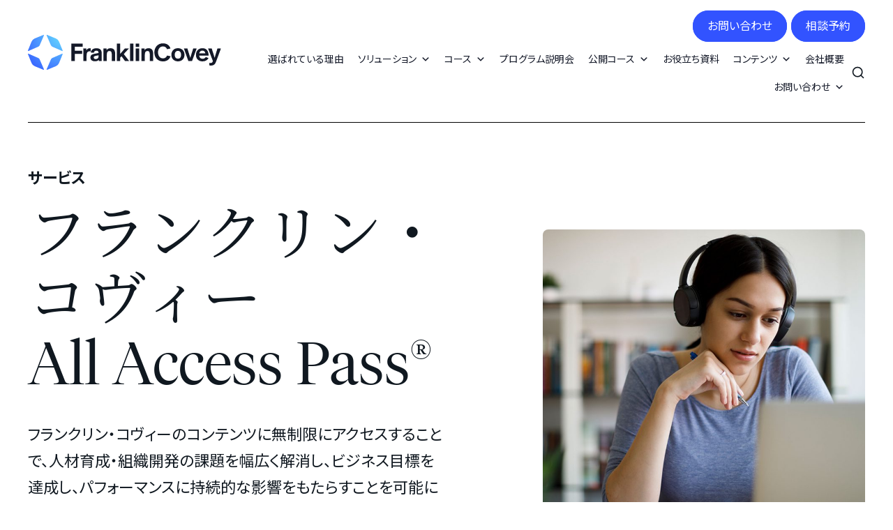

--- FILE ---
content_type: text/html; charset=UTF-8
request_url: https://www.franklincovey.co.jp/all-access-pass/
body_size: 31048
content:
<!doctype html>
<html lang="ja" class="no-js">

<head>
			<!-- End Google Tag Manager (noscript) -->
		<script>(function(w,d,s,l,i){w[l]=w[l]||[];w[l].push({'gtm.start':
		new Date().getTime(),event:'gtm.js'});var f=d.getElementsByTagName(s)[0],
		j=d.createElement(s),dl=l!='dataLayer'?'&l='+l:'';j.async=true;j.src=
		'https://www.googletagmanager.com/gtm.js?id='+i+dl;f.parentNode.insertBefore(j,f);
		})(window,document,'script','dataLayer',"GTM-P3TCSPZ");</script>
		<!-- End Google Tag Manager -->
		<meta charset="UTF-8">
			<title>All Access Pass | フランクリン・コヴィー・ジャパン株式会社</title>
		

	<link href="//www.google-analytics.com" rel="dns-prefetch">

	<meta http-equiv="X-UA-Compatible" content="IE=edge">
	<meta name="viewport" content="width=device-width, initial-scale=1.0">

	<link rel="icon" type="image/x-icon" href="https://www.franklincovey.co.jp/wp-content/themes/franklincovey/img/favicon.ico">
    <link rel="shortcut icon" type="image/x-icon" href="https://www.franklincovey.co.jp/wp-content/themes/franklincovey/img/favicon.ico">

	<!--link rel="stylesheet" href="https://use.fontawesome.com/releases/v5.8.1/css/all.css" integrity="sha384-50oBUHEmvpQ+1lW4y57PTFmhCaXp0ML5d60M1M7uH2+nqUivzIebhndOJK28anvf" crossorigin="anonymous">
	<meta name="ahrefs-site-verification" content="6922319b88fc72286b092c28fa3fc18556d2176d24c93a0ca8fe00ace4fe2c73"-->

	
	<meta name='robots' content='index, follow, max-image-preview:large, max-snippet:-1, max-video-preview:-1' />

	<!-- This site is optimized with the Yoast SEO plugin v26.7 - https://yoast.com/wordpress/plugins/seo/ -->
	<meta name="description" content="フランクリン・コヴィーのコンテンツに無制限にアクセスすることで、人材育成・組織開発の課題を幅広く解消し、ビジネス目標を達成し、パフォーマンスに持続的な影響をもたらすことを可能にします。" />
	<link rel="canonical" href="https://www.franklincovey.co.jp/all-access-pass/" />
	<meta property="og:locale" content="ja_JP" />
	<meta property="og:type" content="article" />
	<meta property="og:title" content="All Access Pass | フランクリン・コヴィー・ジャパン株式会社" />
	<meta property="og:description" content="フランクリン・コヴィーのコンテンツに無制限にアクセスすることで、人材育成・組織開発の課題を幅広く解消し、ビジネス目標を達成し、パフォーマンスに持続的な影響をもたらすことを可能にします。" />
	<meta property="og:url" content="https://www.franklincovey.co.jp/all-access-pass/" />
	<meta property="og:site_name" content="フランクリン・コヴィー・ジャパン株式会社" />
	<meta property="article:modified_time" content="2025-10-06T00:24:29+00:00" />
	<meta property="og:image" content="https://www.franklincovey.co.jp/wp-content/uploads/2022/08/hybrid_learning_process_bannar_004.png" />
	<meta name="twitter:card" content="summary_large_image" />
	<meta name="twitter:label1" content="推定読み取り時間" />
	<meta name="twitter:data1" content="3分" />
	<script type="application/ld+json" class="yoast-schema-graph">{"@context":"https://schema.org","@graph":[{"@type":"WebPage","@id":"https://www.franklincovey.co.jp/all-access-pass/","url":"https://www.franklincovey.co.jp/all-access-pass/","name":"All Access Pass | フランクリン・コヴィー・ジャパン株式会社","isPartOf":{"@id":"https://www.franklincovey.co.jp/#website"},"primaryImageOfPage":{"@id":"https://www.franklincovey.co.jp/all-access-pass/#primaryimage"},"image":{"@id":"https://www.franklincovey.co.jp/all-access-pass/#primaryimage"},"thumbnailUrl":"https://www.franklincovey.co.jp/wp-content/uploads/2022/08/hybrid_learning_process_bannar_004.png","datePublished":"2022-05-10T16:40:44+00:00","dateModified":"2025-10-06T00:24:29+00:00","description":"フランクリン・コヴィーのコンテンツに無制限にアクセスすることで、人材育成・組織開発の課題を幅広く解消し、ビジネス目標を達成し、パフォーマンスに持続的な影響をもたらすことを可能にします。","breadcrumb":{"@id":"https://www.franklincovey.co.jp/all-access-pass/#breadcrumb"},"inLanguage":"ja","potentialAction":[{"@type":"ReadAction","target":["https://www.franklincovey.co.jp/all-access-pass/"]}]},{"@type":"ImageObject","inLanguage":"ja","@id":"https://www.franklincovey.co.jp/all-access-pass/#primaryimage","url":"https://www.franklincovey.co.jp/wp-content/uploads/2022/08/hybrid_learning_process_bannar_004.png","contentUrl":"https://www.franklincovey.co.jp/wp-content/uploads/2022/08/hybrid_learning_process_bannar_004.png","width":900,"height":338},{"@type":"BreadcrumbList","@id":"https://www.franklincovey.co.jp/all-access-pass/#breadcrumb","itemListElement":[{"@type":"ListItem","position":1,"name":"Home","item":"https://www.franklincovey.co.jp/"},{"@type":"ListItem","position":2,"name":"All Access Pass"}]},{"@type":"WebSite","@id":"https://www.franklincovey.co.jp/#website","url":"https://www.franklincovey.co.jp/","name":"フランクリン・コヴィー・ジャパン株式会社","description":"","potentialAction":[{"@type":"SearchAction","target":{"@type":"EntryPoint","urlTemplate":"https://www.franklincovey.co.jp/?s={search_term_string}"},"query-input":{"@type":"PropertyValueSpecification","valueRequired":true,"valueName":"search_term_string"}}],"inLanguage":"ja"}]}</script>
	<!-- / Yoast SEO plugin. -->


<link rel='dns-prefetch' href='//cdn.jsdelivr.net' />
<link rel='dns-prefetch' href='//cdnjs.cloudflare.com' />
<link rel='dns-prefetch' href='//webfonts.xserver.jp' />
<link rel='dns-prefetch' href='//fonts.googleapis.com' />
<link rel='dns-prefetch' href='//use.fontawesome.com' />
<link rel="alternate" title="oEmbed (JSON)" type="application/json+oembed" href="https://www.franklincovey.co.jp/wp-json/oembed/1.0/embed?url=https%3A%2F%2Fwww.franklincovey.co.jp%2Fall-access-pass%2F" />
<link rel="alternate" title="oEmbed (XML)" type="text/xml+oembed" href="https://www.franklincovey.co.jp/wp-json/oembed/1.0/embed?url=https%3A%2F%2Fwww.franklincovey.co.jp%2Fall-access-pass%2F&#038;format=xml" />
<style id='wp-img-auto-sizes-contain-inline-css'>
img:is([sizes=auto i],[sizes^="auto," i]){contain-intrinsic-size:3000px 1500px}
/*# sourceURL=wp-img-auto-sizes-contain-inline-css */
</style>
<style id='wp-emoji-styles-inline-css'>

	img.wp-smiley, img.emoji {
		display: inline !important;
		border: none !important;
		box-shadow: none !important;
		height: 1em !important;
		width: 1em !important;
		margin: 0 0.07em !important;
		vertical-align: -0.1em !important;
		background: none !important;
		padding: 0 !important;
	}
/*# sourceURL=wp-emoji-styles-inline-css */
</style>
<link rel='stylesheet' id='wp-block-library-css' href='https://www.franklincovey.co.jp/wp-includes/css/dist/block-library/style.min.css?ver=91f00f32a7212bd23c6848c58036d0af' media='all' />
<style id='wp-block-button-inline-css'>
.wp-block-button__link{align-content:center;box-sizing:border-box;cursor:pointer;display:inline-block;height:100%;text-align:center;word-break:break-word}.wp-block-button__link.aligncenter{text-align:center}.wp-block-button__link.alignright{text-align:right}:where(.wp-block-button__link){border-radius:9999px;box-shadow:none;padding:calc(.667em + 2px) calc(1.333em + 2px);text-decoration:none}.wp-block-button[style*=text-decoration] .wp-block-button__link{text-decoration:inherit}.wp-block-buttons>.wp-block-button.has-custom-width{max-width:none}.wp-block-buttons>.wp-block-button.has-custom-width .wp-block-button__link{width:100%}.wp-block-buttons>.wp-block-button.has-custom-font-size .wp-block-button__link{font-size:inherit}.wp-block-buttons>.wp-block-button.wp-block-button__width-25{width:calc(25% - var(--wp--style--block-gap, .5em)*.75)}.wp-block-buttons>.wp-block-button.wp-block-button__width-50{width:calc(50% - var(--wp--style--block-gap, .5em)*.5)}.wp-block-buttons>.wp-block-button.wp-block-button__width-75{width:calc(75% - var(--wp--style--block-gap, .5em)*.25)}.wp-block-buttons>.wp-block-button.wp-block-button__width-100{flex-basis:100%;width:100%}.wp-block-buttons.is-vertical>.wp-block-button.wp-block-button__width-25{width:25%}.wp-block-buttons.is-vertical>.wp-block-button.wp-block-button__width-50{width:50%}.wp-block-buttons.is-vertical>.wp-block-button.wp-block-button__width-75{width:75%}.wp-block-button.is-style-squared,.wp-block-button__link.wp-block-button.is-style-squared{border-radius:0}.wp-block-button.no-border-radius,.wp-block-button__link.no-border-radius{border-radius:0!important}:root :where(.wp-block-button .wp-block-button__link.is-style-outline),:root :where(.wp-block-button.is-style-outline>.wp-block-button__link){border:2px solid;padding:.667em 1.333em}:root :where(.wp-block-button .wp-block-button__link.is-style-outline:not(.has-text-color)),:root :where(.wp-block-button.is-style-outline>.wp-block-button__link:not(.has-text-color)){color:currentColor}:root :where(.wp-block-button .wp-block-button__link.is-style-outline:not(.has-background)),:root :where(.wp-block-button.is-style-outline>.wp-block-button__link:not(.has-background)){background-color:initial;background-image:none}
/*# sourceURL=https://www.franklincovey.co.jp/wp-includes/blocks/button/style.min.css */
</style>
<style id='wp-block-heading-inline-css'>
h1:where(.wp-block-heading).has-background,h2:where(.wp-block-heading).has-background,h3:where(.wp-block-heading).has-background,h4:where(.wp-block-heading).has-background,h5:where(.wp-block-heading).has-background,h6:where(.wp-block-heading).has-background{padding:1.25em 2.375em}h1.has-text-align-left[style*=writing-mode]:where([style*=vertical-lr]),h1.has-text-align-right[style*=writing-mode]:where([style*=vertical-rl]),h2.has-text-align-left[style*=writing-mode]:where([style*=vertical-lr]),h2.has-text-align-right[style*=writing-mode]:where([style*=vertical-rl]),h3.has-text-align-left[style*=writing-mode]:where([style*=vertical-lr]),h3.has-text-align-right[style*=writing-mode]:where([style*=vertical-rl]),h4.has-text-align-left[style*=writing-mode]:where([style*=vertical-lr]),h4.has-text-align-right[style*=writing-mode]:where([style*=vertical-rl]),h5.has-text-align-left[style*=writing-mode]:where([style*=vertical-lr]),h5.has-text-align-right[style*=writing-mode]:where([style*=vertical-rl]),h6.has-text-align-left[style*=writing-mode]:where([style*=vertical-lr]),h6.has-text-align-right[style*=writing-mode]:where([style*=vertical-rl]){rotate:180deg}
/*# sourceURL=https://www.franklincovey.co.jp/wp-includes/blocks/heading/style.min.css */
</style>
<style id='wp-block-image-inline-css'>
.wp-block-image>a,.wp-block-image>figure>a{display:inline-block}.wp-block-image img{box-sizing:border-box;height:auto;max-width:100%;vertical-align:bottom}@media not (prefers-reduced-motion){.wp-block-image img.hide{visibility:hidden}.wp-block-image img.show{animation:show-content-image .4s}}.wp-block-image[style*=border-radius] img,.wp-block-image[style*=border-radius]>a{border-radius:inherit}.wp-block-image.has-custom-border img{box-sizing:border-box}.wp-block-image.aligncenter{text-align:center}.wp-block-image.alignfull>a,.wp-block-image.alignwide>a{width:100%}.wp-block-image.alignfull img,.wp-block-image.alignwide img{height:auto;width:100%}.wp-block-image .aligncenter,.wp-block-image .alignleft,.wp-block-image .alignright,.wp-block-image.aligncenter,.wp-block-image.alignleft,.wp-block-image.alignright{display:table}.wp-block-image .aligncenter>figcaption,.wp-block-image .alignleft>figcaption,.wp-block-image .alignright>figcaption,.wp-block-image.aligncenter>figcaption,.wp-block-image.alignleft>figcaption,.wp-block-image.alignright>figcaption{caption-side:bottom;display:table-caption}.wp-block-image .alignleft{float:left;margin:.5em 1em .5em 0}.wp-block-image .alignright{float:right;margin:.5em 0 .5em 1em}.wp-block-image .aligncenter{margin-left:auto;margin-right:auto}.wp-block-image :where(figcaption){margin-bottom:1em;margin-top:.5em}.wp-block-image.is-style-circle-mask img{border-radius:9999px}@supports ((-webkit-mask-image:none) or (mask-image:none)) or (-webkit-mask-image:none){.wp-block-image.is-style-circle-mask img{border-radius:0;-webkit-mask-image:url('data:image/svg+xml;utf8,<svg viewBox="0 0 100 100" xmlns="http://www.w3.org/2000/svg"><circle cx="50" cy="50" r="50"/></svg>');mask-image:url('data:image/svg+xml;utf8,<svg viewBox="0 0 100 100" xmlns="http://www.w3.org/2000/svg"><circle cx="50" cy="50" r="50"/></svg>');mask-mode:alpha;-webkit-mask-position:center;mask-position:center;-webkit-mask-repeat:no-repeat;mask-repeat:no-repeat;-webkit-mask-size:contain;mask-size:contain}}:root :where(.wp-block-image.is-style-rounded img,.wp-block-image .is-style-rounded img){border-radius:9999px}.wp-block-image figure{margin:0}.wp-lightbox-container{display:flex;flex-direction:column;position:relative}.wp-lightbox-container img{cursor:zoom-in}.wp-lightbox-container img:hover+button{opacity:1}.wp-lightbox-container button{align-items:center;backdrop-filter:blur(16px) saturate(180%);background-color:#5a5a5a40;border:none;border-radius:4px;cursor:zoom-in;display:flex;height:20px;justify-content:center;opacity:0;padding:0;position:absolute;right:16px;text-align:center;top:16px;width:20px;z-index:100}@media not (prefers-reduced-motion){.wp-lightbox-container button{transition:opacity .2s ease}}.wp-lightbox-container button:focus-visible{outline:3px auto #5a5a5a40;outline:3px auto -webkit-focus-ring-color;outline-offset:3px}.wp-lightbox-container button:hover{cursor:pointer;opacity:1}.wp-lightbox-container button:focus{opacity:1}.wp-lightbox-container button:focus,.wp-lightbox-container button:hover,.wp-lightbox-container button:not(:hover):not(:active):not(.has-background){background-color:#5a5a5a40;border:none}.wp-lightbox-overlay{box-sizing:border-box;cursor:zoom-out;height:100vh;left:0;overflow:hidden;position:fixed;top:0;visibility:hidden;width:100%;z-index:100000}.wp-lightbox-overlay .close-button{align-items:center;cursor:pointer;display:flex;justify-content:center;min-height:40px;min-width:40px;padding:0;position:absolute;right:calc(env(safe-area-inset-right) + 16px);top:calc(env(safe-area-inset-top) + 16px);z-index:5000000}.wp-lightbox-overlay .close-button:focus,.wp-lightbox-overlay .close-button:hover,.wp-lightbox-overlay .close-button:not(:hover):not(:active):not(.has-background){background:none;border:none}.wp-lightbox-overlay .lightbox-image-container{height:var(--wp--lightbox-container-height);left:50%;overflow:hidden;position:absolute;top:50%;transform:translate(-50%,-50%);transform-origin:top left;width:var(--wp--lightbox-container-width);z-index:9999999999}.wp-lightbox-overlay .wp-block-image{align-items:center;box-sizing:border-box;display:flex;height:100%;justify-content:center;margin:0;position:relative;transform-origin:0 0;width:100%;z-index:3000000}.wp-lightbox-overlay .wp-block-image img{height:var(--wp--lightbox-image-height);min-height:var(--wp--lightbox-image-height);min-width:var(--wp--lightbox-image-width);width:var(--wp--lightbox-image-width)}.wp-lightbox-overlay .wp-block-image figcaption{display:none}.wp-lightbox-overlay button{background:none;border:none}.wp-lightbox-overlay .scrim{background-color:#fff;height:100%;opacity:.9;position:absolute;width:100%;z-index:2000000}.wp-lightbox-overlay.active{visibility:visible}@media not (prefers-reduced-motion){.wp-lightbox-overlay.active{animation:turn-on-visibility .25s both}.wp-lightbox-overlay.active img{animation:turn-on-visibility .35s both}.wp-lightbox-overlay.show-closing-animation:not(.active){animation:turn-off-visibility .35s both}.wp-lightbox-overlay.show-closing-animation:not(.active) img{animation:turn-off-visibility .25s both}.wp-lightbox-overlay.zoom.active{animation:none;opacity:1;visibility:visible}.wp-lightbox-overlay.zoom.active .lightbox-image-container{animation:lightbox-zoom-in .4s}.wp-lightbox-overlay.zoom.active .lightbox-image-container img{animation:none}.wp-lightbox-overlay.zoom.active .scrim{animation:turn-on-visibility .4s forwards}.wp-lightbox-overlay.zoom.show-closing-animation:not(.active){animation:none}.wp-lightbox-overlay.zoom.show-closing-animation:not(.active) .lightbox-image-container{animation:lightbox-zoom-out .4s}.wp-lightbox-overlay.zoom.show-closing-animation:not(.active) .lightbox-image-container img{animation:none}.wp-lightbox-overlay.zoom.show-closing-animation:not(.active) .scrim{animation:turn-off-visibility .4s forwards}}@keyframes show-content-image{0%{visibility:hidden}99%{visibility:hidden}to{visibility:visible}}@keyframes turn-on-visibility{0%{opacity:0}to{opacity:1}}@keyframes turn-off-visibility{0%{opacity:1;visibility:visible}99%{opacity:0;visibility:visible}to{opacity:0;visibility:hidden}}@keyframes lightbox-zoom-in{0%{transform:translate(calc((-100vw + var(--wp--lightbox-scrollbar-width))/2 + var(--wp--lightbox-initial-left-position)),calc(-50vh + var(--wp--lightbox-initial-top-position))) scale(var(--wp--lightbox-scale))}to{transform:translate(-50%,-50%) scale(1)}}@keyframes lightbox-zoom-out{0%{transform:translate(-50%,-50%) scale(1);visibility:visible}99%{visibility:visible}to{transform:translate(calc((-100vw + var(--wp--lightbox-scrollbar-width))/2 + var(--wp--lightbox-initial-left-position)),calc(-50vh + var(--wp--lightbox-initial-top-position))) scale(var(--wp--lightbox-scale));visibility:hidden}}
/*# sourceURL=https://www.franklincovey.co.jp/wp-includes/blocks/image/style.min.css */
</style>
<style id='wp-block-buttons-inline-css'>
.wp-block-buttons{box-sizing:border-box}.wp-block-buttons.is-vertical{flex-direction:column}.wp-block-buttons.is-vertical>.wp-block-button:last-child{margin-bottom:0}.wp-block-buttons>.wp-block-button{display:inline-block;margin:0}.wp-block-buttons.is-content-justification-left{justify-content:flex-start}.wp-block-buttons.is-content-justification-left.is-vertical{align-items:flex-start}.wp-block-buttons.is-content-justification-center{justify-content:center}.wp-block-buttons.is-content-justification-center.is-vertical{align-items:center}.wp-block-buttons.is-content-justification-right{justify-content:flex-end}.wp-block-buttons.is-content-justification-right.is-vertical{align-items:flex-end}.wp-block-buttons.is-content-justification-space-between{justify-content:space-between}.wp-block-buttons.aligncenter{text-align:center}.wp-block-buttons:not(.is-content-justification-space-between,.is-content-justification-right,.is-content-justification-left,.is-content-justification-center) .wp-block-button.aligncenter{margin-left:auto;margin-right:auto;width:100%}.wp-block-buttons[style*=text-decoration] .wp-block-button,.wp-block-buttons[style*=text-decoration] .wp-block-button__link{text-decoration:inherit}.wp-block-buttons.has-custom-font-size .wp-block-button__link{font-size:inherit}.wp-block-buttons .wp-block-button__link{width:100%}.wp-block-button.aligncenter{text-align:center}
/*# sourceURL=https://www.franklincovey.co.jp/wp-includes/blocks/buttons/style.min.css */
</style>
<style id='wp-block-columns-inline-css'>
.wp-block-columns{box-sizing:border-box;display:flex;flex-wrap:wrap!important}@media (min-width:782px){.wp-block-columns{flex-wrap:nowrap!important}}.wp-block-columns{align-items:normal!important}.wp-block-columns.are-vertically-aligned-top{align-items:flex-start}.wp-block-columns.are-vertically-aligned-center{align-items:center}.wp-block-columns.are-vertically-aligned-bottom{align-items:flex-end}@media (max-width:781px){.wp-block-columns:not(.is-not-stacked-on-mobile)>.wp-block-column{flex-basis:100%!important}}@media (min-width:782px){.wp-block-columns:not(.is-not-stacked-on-mobile)>.wp-block-column{flex-basis:0;flex-grow:1}.wp-block-columns:not(.is-not-stacked-on-mobile)>.wp-block-column[style*=flex-basis]{flex-grow:0}}.wp-block-columns.is-not-stacked-on-mobile{flex-wrap:nowrap!important}.wp-block-columns.is-not-stacked-on-mobile>.wp-block-column{flex-basis:0;flex-grow:1}.wp-block-columns.is-not-stacked-on-mobile>.wp-block-column[style*=flex-basis]{flex-grow:0}:where(.wp-block-columns){margin-bottom:1.75em}:where(.wp-block-columns.has-background){padding:1.25em 2.375em}.wp-block-column{flex-grow:1;min-width:0;overflow-wrap:break-word;word-break:break-word}.wp-block-column.is-vertically-aligned-top{align-self:flex-start}.wp-block-column.is-vertically-aligned-center{align-self:center}.wp-block-column.is-vertically-aligned-bottom{align-self:flex-end}.wp-block-column.is-vertically-aligned-stretch{align-self:stretch}.wp-block-column.is-vertically-aligned-bottom,.wp-block-column.is-vertically-aligned-center,.wp-block-column.is-vertically-aligned-top{width:100%}
/*# sourceURL=https://www.franklincovey.co.jp/wp-includes/blocks/columns/style.min.css */
</style>
<style id='wp-block-paragraph-inline-css'>
.is-small-text{font-size:.875em}.is-regular-text{font-size:1em}.is-large-text{font-size:2.25em}.is-larger-text{font-size:3em}.has-drop-cap:not(:focus):first-letter{float:left;font-size:8.4em;font-style:normal;font-weight:100;line-height:.68;margin:.05em .1em 0 0;text-transform:uppercase}body.rtl .has-drop-cap:not(:focus):first-letter{float:none;margin-left:.1em}p.has-drop-cap.has-background{overflow:hidden}:root :where(p.has-background){padding:1.25em 2.375em}:where(p.has-text-color:not(.has-link-color)) a{color:inherit}p.has-text-align-left[style*="writing-mode:vertical-lr"],p.has-text-align-right[style*="writing-mode:vertical-rl"]{rotate:180deg}
/*# sourceURL=https://www.franklincovey.co.jp/wp-includes/blocks/paragraph/style.min.css */
</style>
<style id='wp-block-spacer-inline-css'>
.wp-block-spacer{clear:both}
/*# sourceURL=https://www.franklincovey.co.jp/wp-includes/blocks/spacer/style.min.css */
</style>
<style id='global-styles-inline-css'>
:root{--wp--preset--aspect-ratio--square: 1;--wp--preset--aspect-ratio--4-3: 4/3;--wp--preset--aspect-ratio--3-4: 3/4;--wp--preset--aspect-ratio--3-2: 3/2;--wp--preset--aspect-ratio--2-3: 2/3;--wp--preset--aspect-ratio--16-9: 16/9;--wp--preset--aspect-ratio--9-16: 9/16;--wp--preset--color--black: #000000;--wp--preset--color--cyan-bluish-gray: #abb8c3;--wp--preset--color--white: #ffffff;--wp--preset--color--pale-pink: #f78da7;--wp--preset--color--vivid-red: #cf2e2e;--wp--preset--color--luminous-vivid-orange: #ff6900;--wp--preset--color--luminous-vivid-amber: #fcb900;--wp--preset--color--light-green-cyan: #7bdcb5;--wp--preset--color--vivid-green-cyan: #00d084;--wp--preset--color--pale-cyan-blue: #8ed1fc;--wp--preset--color--vivid-cyan-blue: #0693e3;--wp--preset--color--vivid-purple: #9b51e0;--wp--preset--gradient--vivid-cyan-blue-to-vivid-purple: linear-gradient(135deg,rgb(6,147,227) 0%,rgb(155,81,224) 100%);--wp--preset--gradient--light-green-cyan-to-vivid-green-cyan: linear-gradient(135deg,rgb(122,220,180) 0%,rgb(0,208,130) 100%);--wp--preset--gradient--luminous-vivid-amber-to-luminous-vivid-orange: linear-gradient(135deg,rgb(252,185,0) 0%,rgb(255,105,0) 100%);--wp--preset--gradient--luminous-vivid-orange-to-vivid-red: linear-gradient(135deg,rgb(255,105,0) 0%,rgb(207,46,46) 100%);--wp--preset--gradient--very-light-gray-to-cyan-bluish-gray: linear-gradient(135deg,rgb(238,238,238) 0%,rgb(169,184,195) 100%);--wp--preset--gradient--cool-to-warm-spectrum: linear-gradient(135deg,rgb(74,234,220) 0%,rgb(151,120,209) 20%,rgb(207,42,186) 40%,rgb(238,44,130) 60%,rgb(251,105,98) 80%,rgb(254,248,76) 100%);--wp--preset--gradient--blush-light-purple: linear-gradient(135deg,rgb(255,206,236) 0%,rgb(152,150,240) 100%);--wp--preset--gradient--blush-bordeaux: linear-gradient(135deg,rgb(254,205,165) 0%,rgb(254,45,45) 50%,rgb(107,0,62) 100%);--wp--preset--gradient--luminous-dusk: linear-gradient(135deg,rgb(255,203,112) 0%,rgb(199,81,192) 50%,rgb(65,88,208) 100%);--wp--preset--gradient--pale-ocean: linear-gradient(135deg,rgb(255,245,203) 0%,rgb(182,227,212) 50%,rgb(51,167,181) 100%);--wp--preset--gradient--electric-grass: linear-gradient(135deg,rgb(202,248,128) 0%,rgb(113,206,126) 100%);--wp--preset--gradient--midnight: linear-gradient(135deg,rgb(2,3,129) 0%,rgb(40,116,252) 100%);--wp--preset--font-size--small: 13px;--wp--preset--font-size--medium: 20px;--wp--preset--font-size--large: 36px;--wp--preset--font-size--x-large: 42px;--wp--preset--spacing--20: 0.44rem;--wp--preset--spacing--30: 0.67rem;--wp--preset--spacing--40: 1rem;--wp--preset--spacing--50: 1.5rem;--wp--preset--spacing--60: 2.25rem;--wp--preset--spacing--70: 3.38rem;--wp--preset--spacing--80: 5.06rem;--wp--preset--shadow--natural: 6px 6px 9px rgba(0, 0, 0, 0.2);--wp--preset--shadow--deep: 12px 12px 50px rgba(0, 0, 0, 0.4);--wp--preset--shadow--sharp: 6px 6px 0px rgba(0, 0, 0, 0.2);--wp--preset--shadow--outlined: 6px 6px 0px -3px rgb(255, 255, 255), 6px 6px rgb(0, 0, 0);--wp--preset--shadow--crisp: 6px 6px 0px rgb(0, 0, 0);}:where(.is-layout-flex){gap: 0.5em;}:where(.is-layout-grid){gap: 0.5em;}body .is-layout-flex{display: flex;}.is-layout-flex{flex-wrap: wrap;align-items: center;}.is-layout-flex > :is(*, div){margin: 0;}body .is-layout-grid{display: grid;}.is-layout-grid > :is(*, div){margin: 0;}:where(.wp-block-columns.is-layout-flex){gap: 2em;}:where(.wp-block-columns.is-layout-grid){gap: 2em;}:where(.wp-block-post-template.is-layout-flex){gap: 1.25em;}:where(.wp-block-post-template.is-layout-grid){gap: 1.25em;}.has-black-color{color: var(--wp--preset--color--black) !important;}.has-cyan-bluish-gray-color{color: var(--wp--preset--color--cyan-bluish-gray) !important;}.has-white-color{color: var(--wp--preset--color--white) !important;}.has-pale-pink-color{color: var(--wp--preset--color--pale-pink) !important;}.has-vivid-red-color{color: var(--wp--preset--color--vivid-red) !important;}.has-luminous-vivid-orange-color{color: var(--wp--preset--color--luminous-vivid-orange) !important;}.has-luminous-vivid-amber-color{color: var(--wp--preset--color--luminous-vivid-amber) !important;}.has-light-green-cyan-color{color: var(--wp--preset--color--light-green-cyan) !important;}.has-vivid-green-cyan-color{color: var(--wp--preset--color--vivid-green-cyan) !important;}.has-pale-cyan-blue-color{color: var(--wp--preset--color--pale-cyan-blue) !important;}.has-vivid-cyan-blue-color{color: var(--wp--preset--color--vivid-cyan-blue) !important;}.has-vivid-purple-color{color: var(--wp--preset--color--vivid-purple) !important;}.has-black-background-color{background-color: var(--wp--preset--color--black) !important;}.has-cyan-bluish-gray-background-color{background-color: var(--wp--preset--color--cyan-bluish-gray) !important;}.has-white-background-color{background-color: var(--wp--preset--color--white) !important;}.has-pale-pink-background-color{background-color: var(--wp--preset--color--pale-pink) !important;}.has-vivid-red-background-color{background-color: var(--wp--preset--color--vivid-red) !important;}.has-luminous-vivid-orange-background-color{background-color: var(--wp--preset--color--luminous-vivid-orange) !important;}.has-luminous-vivid-amber-background-color{background-color: var(--wp--preset--color--luminous-vivid-amber) !important;}.has-light-green-cyan-background-color{background-color: var(--wp--preset--color--light-green-cyan) !important;}.has-vivid-green-cyan-background-color{background-color: var(--wp--preset--color--vivid-green-cyan) !important;}.has-pale-cyan-blue-background-color{background-color: var(--wp--preset--color--pale-cyan-blue) !important;}.has-vivid-cyan-blue-background-color{background-color: var(--wp--preset--color--vivid-cyan-blue) !important;}.has-vivid-purple-background-color{background-color: var(--wp--preset--color--vivid-purple) !important;}.has-black-border-color{border-color: var(--wp--preset--color--black) !important;}.has-cyan-bluish-gray-border-color{border-color: var(--wp--preset--color--cyan-bluish-gray) !important;}.has-white-border-color{border-color: var(--wp--preset--color--white) !important;}.has-pale-pink-border-color{border-color: var(--wp--preset--color--pale-pink) !important;}.has-vivid-red-border-color{border-color: var(--wp--preset--color--vivid-red) !important;}.has-luminous-vivid-orange-border-color{border-color: var(--wp--preset--color--luminous-vivid-orange) !important;}.has-luminous-vivid-amber-border-color{border-color: var(--wp--preset--color--luminous-vivid-amber) !important;}.has-light-green-cyan-border-color{border-color: var(--wp--preset--color--light-green-cyan) !important;}.has-vivid-green-cyan-border-color{border-color: var(--wp--preset--color--vivid-green-cyan) !important;}.has-pale-cyan-blue-border-color{border-color: var(--wp--preset--color--pale-cyan-blue) !important;}.has-vivid-cyan-blue-border-color{border-color: var(--wp--preset--color--vivid-cyan-blue) !important;}.has-vivid-purple-border-color{border-color: var(--wp--preset--color--vivid-purple) !important;}.has-vivid-cyan-blue-to-vivid-purple-gradient-background{background: var(--wp--preset--gradient--vivid-cyan-blue-to-vivid-purple) !important;}.has-light-green-cyan-to-vivid-green-cyan-gradient-background{background: var(--wp--preset--gradient--light-green-cyan-to-vivid-green-cyan) !important;}.has-luminous-vivid-amber-to-luminous-vivid-orange-gradient-background{background: var(--wp--preset--gradient--luminous-vivid-amber-to-luminous-vivid-orange) !important;}.has-luminous-vivid-orange-to-vivid-red-gradient-background{background: var(--wp--preset--gradient--luminous-vivid-orange-to-vivid-red) !important;}.has-very-light-gray-to-cyan-bluish-gray-gradient-background{background: var(--wp--preset--gradient--very-light-gray-to-cyan-bluish-gray) !important;}.has-cool-to-warm-spectrum-gradient-background{background: var(--wp--preset--gradient--cool-to-warm-spectrum) !important;}.has-blush-light-purple-gradient-background{background: var(--wp--preset--gradient--blush-light-purple) !important;}.has-blush-bordeaux-gradient-background{background: var(--wp--preset--gradient--blush-bordeaux) !important;}.has-luminous-dusk-gradient-background{background: var(--wp--preset--gradient--luminous-dusk) !important;}.has-pale-ocean-gradient-background{background: var(--wp--preset--gradient--pale-ocean) !important;}.has-electric-grass-gradient-background{background: var(--wp--preset--gradient--electric-grass) !important;}.has-midnight-gradient-background{background: var(--wp--preset--gradient--midnight) !important;}.has-small-font-size{font-size: var(--wp--preset--font-size--small) !important;}.has-medium-font-size{font-size: var(--wp--preset--font-size--medium) !important;}.has-large-font-size{font-size: var(--wp--preset--font-size--large) !important;}.has-x-large-font-size{font-size: var(--wp--preset--font-size--x-large) !important;}
:where(.wp-block-columns.is-layout-flex){gap: 2em;}:where(.wp-block-columns.is-layout-grid){gap: 2em;}
/*# sourceURL=global-styles-inline-css */
</style>
<style id='core-block-supports-inline-css'>
.wp-container-core-columns-is-layout-9d6595d7{flex-wrap:nowrap;}.wp-container-core-buttons-is-layout-16018d1d{justify-content:center;}
/*# sourceURL=core-block-supports-inline-css */
</style>

<style id='classic-theme-styles-inline-css'>
/*! This file is auto-generated */
.wp-block-button__link{color:#fff;background-color:#32373c;border-radius:9999px;box-shadow:none;text-decoration:none;padding:calc(.667em + 2px) calc(1.333em + 2px);font-size:1.125em}.wp-block-file__button{background:#32373c;color:#fff;text-decoration:none}
/*# sourceURL=/wp-includes/css/classic-themes.min.css */
</style>
<link rel='stylesheet' id='coblocks-extensions-css' href='https://www.franklincovey.co.jp/wp-content/plugins/coblocks/dist/style-coblocks-extensions.css?ver=3.1.16' media='all' />
<link rel='stylesheet' id='coblocks-animation-css' href='https://www.franklincovey.co.jp/wp-content/plugins/coblocks/dist/style-coblocks-animation.css?ver=2677611078ee87eb3b1c' media='all' />
<link rel='stylesheet' id='liquid-block-speech-css' href='https://www.franklincovey.co.jp/wp-content/plugins/liquid-speech-balloon/css/block.css?ver=91f00f32a7212bd23c6848c58036d0af' media='all' />
<style id='font-awesome-svg-styles-default-inline-css'>
.svg-inline--fa {
  display: inline-block;
  height: 1em;
  overflow: visible;
  vertical-align: -.125em;
}
/*# sourceURL=font-awesome-svg-styles-default-inline-css */
</style>
<link rel='stylesheet' id='font-awesome-svg-styles-css' href='https://www.franklincovey.co.jp/wp-content/uploads/font-awesome/v6.2.0/css/svg-with-js.css' media='all' />
<style id='font-awesome-svg-styles-inline-css'>
   .wp-block-font-awesome-icon svg::before,
   .wp-rich-text-font-awesome-icon svg::before {content: unset;}
/*# sourceURL=font-awesome-svg-styles-inline-css */
</style>
<link rel='stylesheet' id='wp-components-css' href='https://www.franklincovey.co.jp/wp-includes/css/dist/components/style.min.css?ver=91f00f32a7212bd23c6848c58036d0af' media='all' />
<link rel='stylesheet' id='godaddy-styles-css' href='https://www.franklincovey.co.jp/wp-content/plugins/coblocks/includes/Dependencies/GoDaddy/Styles/build/latest.css?ver=2.0.2' media='all' />
<link rel='stylesheet' id='megamenu-css' href='https://www.franklincovey.co.jp/wp-content/uploads/maxmegamenu/style.css?ver=2e6a88' media='all' />
<link rel='stylesheet' id='dashicons-css' href='https://www.franklincovey.co.jp/wp-includes/css/dashicons.min.css?ver=91f00f32a7212bd23c6848c58036d0af' media='all' />
<link rel='stylesheet' id='normalize-css' href='https://www.franklincovey.co.jp/wp-content/themes/franklincovey/normalize.min.css?ver=1.0' media='all' />
<link rel='stylesheet' id='slick-styles-css' href='https://www.franklincovey.co.jp/wp-content/themes/franklincovey/js/lib/slick/slick.css?ver=1.0' media='all' />
<link rel='stylesheet' id='uikit-styles-css' href='//cdn.jsdelivr.net/npm/uikit@3.19.2/dist/css/uikit.min.css?ver=1.0' media='all' />
<link rel='stylesheet' id='html5blank-css' href='https://www.franklincovey.co.jp/wp-content/themes/franklincovey/style.css?ver=1.0' media='all' />
<link rel='stylesheet' id='main-styles-css' href='https://www.franklincovey.co.jp/wp-content/themes/franklincovey/css/styles.min.css?ver=1.12.1-20251011' media='all' />
<link rel='stylesheet' id='japanese-styles-css' href='https://www.franklincovey.co.jp/wp-content/themes/franklincovey/css/japanese.css?ver=20251016' media='all' />
<link rel='stylesheet' id='japanese-google-fonts-css' href='https://fonts.googleapis.com/css2?family=Noto+Sans+JP:wght@400;500;700&#038;family=Noto+Serif+JP:wght@400;500;600;700&#038;display=swap' media='all' />
<link rel='stylesheet' id='font-awesome-official-css' href='https://use.fontawesome.com/releases/v6.2.0/css/all.css' media='all' integrity="sha384-SOnAn/m2fVJCwnbEYgD4xzrPtvsXdElhOVvR8ND1YjB5nhGNwwf7nBQlhfAwHAZC" crossorigin="anonymous" />
<link rel='stylesheet' id='font-awesome-official-v4shim-css' href='https://use.fontawesome.com/releases/v6.2.0/css/v4-shims.css' media='all' integrity="sha384-MAgG0MNwzSXBbmOw4KK9yjMrRaUNSCk3WoZPkzVC1rmhXzerY4gqk/BLNYtdOFCO" crossorigin="anonymous" />
<script src="https://www.franklincovey.co.jp/wp-content/themes/franklincovey/js/lib/conditionizr-4.3.0.min.js?ver=4.3.0" id="conditionizr-js"></script>
<script src="https://www.franklincovey.co.jp/wp-content/themes/franklincovey/js/lib/modernizr-2.7.1.min.js?ver=2.7.1" id="modernizr-js"></script>
<script src="//cdn.jsdelivr.net/npm/uikit@3.19.2/dist/js/uikit.min.js?ver=2.7.1" id="uikit-js"></script>
<script src="https://www.franklincovey.co.jp/wp-includes/js/jquery/jquery.min.js?ver=3.7.1" id="jquery-core-js"></script>
<script src="https://www.franklincovey.co.jp/wp-includes/js/jquery/jquery-migrate.min.js?ver=3.4.1" id="jquery-migrate-js"></script>
<script src="https://www.franklincovey.co.jp/wp-content/themes/franklincovey/js/lib/slick/slick.min.js?ver=1.1" id="slick-js"></script>
<script src="//webfonts.xserver.jp/js/xserverv3.js?fadein=0&amp;ver=2.0.9" id="typesquare_std-js"></script>
<script id="tt4b_ajax_script-js-extra">
var tt4b_script_vars = {"pixel_code":"CRUE88BC77UBU0VRO7RG","currency":"","country":"JP","advanced_matching":"1"};
//# sourceURL=tt4b_ajax_script-js-extra
</script>
<script src="https://www.franklincovey.co.jp/wp-content/plugins/tiktok-for-business/admin/js/ajaxSnippet.js?ver=v1" id="tt4b_ajax_script-js"></script>
<link rel="https://api.w.org/" href="https://www.franklincovey.co.jp/wp-json/" /><link rel="alternate" title="JSON" type="application/json" href="https://www.franklincovey.co.jp/wp-json/wp/v2/pages/19257" /><style type="text/css">.liquid-speech-balloon-01 .liquid-speech-balloon-avatar { background-image: url("https://www.franklincovey.co.jp/wp-content/uploads/2023/11/IMG_3605_sukesan002.png"); } .liquid-speech-balloon-02 .liquid-speech-balloon-avatar { background-image: url("https://www.franklincovey.co.jp/wp-content/uploads/2023/11/moon003.png"); } .liquid-speech-balloon-03 .liquid-speech-balloon-avatar { background-image: url("https://www.franklincovey.co.jp/wp-content/uploads/2023/11/komei001.png"); } .liquid-speech-balloon-04 .liquid-speech-balloon-avatar { background-image: url("https://www.franklincovey.co.jp/wp-content/uploads/2023/11/ooe.png"); } .liquid-speech-balloon-05 .liquid-speech-balloon-avatar { background-image: url("https://www.franklincovey.co.jp/wp-content/uploads/2023/11/all.png"); } .liquid-speech-balloon-01 .liquid-speech-balloon-avatar::after { content: "助川"; } .liquid-speech-balloon-02 .liquid-speech-balloon-avatar::after { content: "文"; } .liquid-speech-balloon-03 .liquid-speech-balloon-avatar::after { content: "市倉"; } .liquid-speech-balloon-04 .liquid-speech-balloon-avatar::after { content: "大江"; } .liquid-speech-balloon-05 .liquid-speech-balloon-avatar::after { content: "全員"; } </style>

<!-- Meta Pixel Code -->
<script type='text/javascript'>
!function(f,b,e,v,n,t,s){if(f.fbq)return;n=f.fbq=function(){n.callMethod?
n.callMethod.apply(n,arguments):n.queue.push(arguments)};if(!f._fbq)f._fbq=n;
n.push=n;n.loaded=!0;n.version='2.0';n.queue=[];t=b.createElement(e);t.async=!0;
t.src=v;s=b.getElementsByTagName(e)[0];s.parentNode.insertBefore(t,s)}(window,
document,'script','https://connect.facebook.net/en_US/fbevents.js');
</script>
<!-- End Meta Pixel Code -->
<script type='text/javascript'>var url = window.location.origin + '?ob=open-bridge';
            fbq('set', 'openbridge', '508926493607587', url);
fbq('init', '508926493607587', {}, {
    "agent": "wordpress-6.9-4.1.5"
})</script><script type='text/javascript'>
    fbq('track', 'PageView', []);
  </script>
<!-- hreflang Tags -->
<!-- END hreflang Tags -->
		<style id="wp-custom-css">
			
.original-table table{
	margin:auto;
  border-collapse:separate;
  border-spacing: 0;
		table-layout:fixed;
}

.original-table th{
	text-align: left;
	background:#CFDEE5;
	padding:10px;
	border-right: 1px solid #3c6690;
}

.original-table td{
	border:solid 1px;
	padding:15px;
	}



.manager-table table{
	margin:auto;
	color: #696969;/*文字色*/
  border-collapse:separate;
	border: 2px #696969 solid;
	border:solid 1px;
	table-layout:fixed;
}

.manager-table td:nth-child(1){
	color: #696969;/*文字色*/
	background:#CFDEE5;
	padding:15px;
	border:solid 1px;
	}

.manager-table td{
	color: #696969;/*文字色*/
	border:solid 1px;
	padding:15px;
	border:solid 1px;
	}

.manager-table tr{
	text-align: left;
	padding:15px;
	border: dashed red;

}

.fullwidth{
	width:100%;
}
		</style>
		<style type="text/css">/** Mega Menu CSS: fs **/</style>
	<script>
		// conditionizr.com
		// configure environment tests
		conditionizr.config({
			assets: 'https://www.franklincovey.co.jp/wp-content/themes/franklincovey',
			tests: {}
		});
	</script>
	</head>

<body class="wp-singular page-template-default page page-id-19257 wp-theme-franklincovey mega-menu-max-mega-menu-1 all-access-pass" id="body-element">
			<!-- Google Tag Manager -->
		<noscript><iframe src="https://www.googletagmanager.com/ns.html?id=GTM-P3TCSPZ" height="0" width="0" style="display:none;visibility:hidden"></iframe></noscript>
		<div id="page" class="uk-container">
		<a class="skip-link screen-reader-text" href="#content">Skip to content</a>
				<header class="header version-20250515" id="main-header">
			<div class="inner">
				<!-- search -->
<div class="form-container">
	<form class="search" method="get" action="https://www.franklincovey.co.jp" role="search">
		<label for="search_field">Search</label>
		<input class="search-input" type="search" name="s" placeholder="ウェブサイト内を検索する" id="search_field">
	</form>
	<a href="#" id="close_search" class="close-search" title="Close Search">
		<svg width="25" height="26" viewBox="0 0 25 26" fill="none" xmlns="http://www.w3.org/2000/svg">
			<rect x="22.7529" y="0.625" width="3" height="32" transform="rotate(45 22.7529 0.625)" fill="white"/>
			<rect x="24.874" y="23.2539" width="3" height="32" transform="rotate(135 24.874 23.2539)" fill="white"/>
		</svg>
	</a>

</div>
<!-- /search -->
				<div class="logo">
					<a href="https://www.franklincovey.co.jp">
						<img src="https://www.franklincovey.co.jp/wp-content/uploads/2022/02/FC_logo.svg" alt="Company Logo" width="297" height="53">
					</a>
				</div>
				<div class="desktop-menu">
					<div id="mega-menu-wrap-max_mega_menu_1" class="mega-menu-wrap"><div class="mega-menu-toggle"><div class="mega-toggle-blocks-left"></div><div class="mega-toggle-blocks-center"></div><div class="mega-toggle-blocks-right"><div class='mega-toggle-block mega-menu-toggle-animated-block mega-toggle-block-1' id='mega-toggle-block-1'><button aria-label="Toggle Menu" class="mega-toggle-animated mega-toggle-animated-slider" type="button" aria-expanded="false">
                  <span class="mega-toggle-animated-box">
                    <span class="mega-toggle-animated-inner"></span>
                  </span>
                </button></div></div></div><ul id="mega-menu-max_mega_menu_1" class="mega-menu max-mega-menu mega-menu-horizontal mega-no-js" data-event="hover_intent" data-effect="fade_up" data-effect-speed="200" data-effect-mobile="slide_left" data-effect-speed-mobile="200" data-mobile-force-width="body" data-second-click="go" data-document-click="collapse" data-vertical-behaviour="standard" data-breakpoint="1225" data-unbind="true" data-mobile-state="collapse_all" data-mobile-direction="vertical" data-hover-intent-timeout="300" data-hover-intent-interval="100"><li class="mega-close-btn mega-menu-item mega-menu-item-type-custom mega-menu-item-object-custom mega-align-bottom-left mega-menu-flyout mega-menu-item-15545 close-btn" id="mega-menu-item-15545"><a class="mega-menu-link" href="#" tabindex="0">Hidden Close Button (Mobile)</a></li><li class="mega-menu-item mega-menu-item-type-post_type mega-menu-item-object-page mega-align-bottom-left mega-menu-flyout mega-menu-item-13689" id="mega-menu-item-13689"><a class="mega-menu-link" href="https://www.franklincovey.co.jp/why-franklincovey/" tabindex="0">選ばれている理由</a></li><li class="mega-menu-item mega-menu-item-type-custom mega-menu-item-object-custom mega-menu-megamenu mega-menu-item-has-children mega-align-bottom-left mega-menu-megamenu mega-menu-item-13690" id="mega-menu-item-13690"><a class="mega-menu-link" href="/training/" aria-expanded="false" tabindex="0">ソリューション<span class="mega-indicator" aria-hidden="true"></span></a>
<ul class="mega-sub-menu">
<li class="mega-menu-item mega-menu-item-type-widget widget_custom_html mega-menu-column-standard mega-menu-columns-4-of-6 mega-menu-item-custom_html-2" style="--columns:6; --span:4" id="mega-menu-item-custom_html-2"><div class="textwidget custom-html-widget"><a class="mega-sub-link" href="/leadership">
	<h3>
		リーダー育成
	</h3>
	<p>
		効果的なチームを構築し、変化に対応し、卓越したビジネス成果を上げることができるリーダーを育成する。
	</p>
</a></div></li><li class="mega-menu-item mega-menu-item-type-widget widget_media_image mega-menu-column-standard mega-menu-columns-2-of-6 mega-menu-item-media_image-2" style="--columns:6; --span:2" id="mega-menu-item-media_image-2"><img width="150" height="146" src="https://www.franklincovey.co.jp/wp-content/uploads/2022/11/17-nishimura_bw-02_150.jpg" class="image wp-image-28019  attachment-full size-full" alt="" style="max-width: 100%; height: auto;" decoding="async" srcset="https://www.franklincovey.co.jp/wp-content/uploads/2022/11/17-nishimura_bw-02_150.jpg 150w, https://www.franklincovey.co.jp/wp-content/uploads/2022/11/17-nishimura_bw-02_150-120x117.jpg 120w" sizes="(max-width: 150px) 100vw, 150px" /></li><li class="mega-menu-item mega-menu-item-type-widget widget_custom_html mega-menu-column-standard mega-menu-columns-4-of-6 mega-menu-clear mega-menu-item-custom_html-3" style="--columns:6; --span:4" id="mega-menu-item-custom_html-3"><div class="textwidget custom-html-widget"><a class="mega-sub-link" href="/individual-effectiveness">
	<h3>
		個人の効果性を高める
	</h3>
	<p>
「あらゆる人々と組織の大いなる力を解き放つ」ことをミッションに、社員一人ひとりの意識と行動変容を通じて企業が成果を上げるためのお手伝いをしています。
	</p>
</a></div></li><li class="mega-menu-item mega-menu-item-type-widget widget_media_image mega-menu-column-standard mega-menu-columns-2-of-6 mega-menu-item-media_image-3" style="--columns:6; --span:2" id="mega-menu-item-media_image-3"><img width="826" height="826" src="https://www.franklincovey.co.jp/wp-content/uploads/2024/02/top_menu_002.jpg" class="image wp-image-32762  attachment-full size-full" alt="" style="max-width: 100%; height: auto;" decoding="async" fetchpriority="high" srcset="https://www.franklincovey.co.jp/wp-content/uploads/2024/02/top_menu_002.jpg 826w, https://www.franklincovey.co.jp/wp-content/uploads/2024/02/top_menu_002-250x250.jpg 250w, https://www.franklincovey.co.jp/wp-content/uploads/2024/02/top_menu_002-700x700.jpg 700w, https://www.franklincovey.co.jp/wp-content/uploads/2024/02/top_menu_002-150x150.jpg 150w, https://www.franklincovey.co.jp/wp-content/uploads/2024/02/top_menu_002-768x768.jpg 768w, https://www.franklincovey.co.jp/wp-content/uploads/2024/02/top_menu_002-120x120.jpg 120w" sizes="(max-width: 826px) 100vw, 826px" /></li><li class="mega-menu-item mega-menu-item-type-widget widget_custom_html mega-menu-column-standard mega-menu-columns-4-of-6 mega-menu-clear mega-menu-item-custom_html-4" style="--columns:6; --span:4" id="mega-menu-item-custom_html-4"><div class="textwidget custom-html-widget"><a class="mega-sub-link" href="/winning-culture">
	<h3>
		成果を出し続ける<br>組織カルチャーの醸成
	</h3>
	<p>
		信頼性が高くインクルーシブな文化を育むことで、素晴らしいアイデアが生まれ、人々が最高の仕事や貢献をできるようになります。
	</p>
</a></div></li><li class="mega-menu-item mega-menu-item-type-widget widget_media_image mega-menu-column-standard mega-menu-columns-2-of-6 mega-menu-item-media_image-4" style="--columns:6; --span:2" id="mega-menu-item-media_image-4"><img width="1100" height="1074" src="https://www.franklincovey.co.jp/wp-content/uploads/2025/02/13-高塚さん-bw-04.jpg" class="image wp-image-34275  attachment-full size-full" alt="" style="max-width: 100%; height: auto;" decoding="async" srcset="https://www.franklincovey.co.jp/wp-content/uploads/2025/02/13-高塚さん-bw-04.jpg 1100w, https://www.franklincovey.co.jp/wp-content/uploads/2025/02/13-高塚さん-bw-04-250x244.jpg 250w, https://www.franklincovey.co.jp/wp-content/uploads/2025/02/13-高塚さん-bw-04-700x683.jpg 700w, https://www.franklincovey.co.jp/wp-content/uploads/2025/02/13-高塚さん-bw-04-768x750.jpg 768w, https://www.franklincovey.co.jp/wp-content/uploads/2025/02/13-高塚さん-bw-04-120x117.jpg 120w" sizes="(max-width: 1100px) 100vw, 1100px" /></li><li class="mega-menu-item mega-menu-item-type-widget widget_custom_html mega-menu-column-standard mega-menu-columns-4-of-6 mega-menu-clear mega-menu-item-custom_html-5" style="--columns:6; --span:4" id="mega-menu-item-custom_html-5"><div class="textwidget custom-html-widget"><a class="mega-sub-link" href="/business-results">
	<h3>
		 ブレイクスルーを生み出す
	</h3>
	<p>
		ばらつきのあるパフォーマンスを、一貫した予測可能な結果をもたらすシステムに変えることでビジネスへの貢献を最大化します。
	</p>
</a></div></li><li class="mega-menu-item mega-menu-item-type-widget widget_media_image mega-menu-column-standard mega-menu-columns-2-of-6 mega-menu-item-media_image-5" style="--columns:6; --span:2" id="mega-menu-item-media_image-5"><img width="700" height="700" src="https://www.franklincovey.co.jp/wp-content/uploads/2025/03/DSC07666_web002.png" class="image wp-image-34319  attachment-full size-full" alt="" style="max-width: 100%; height: auto;" decoding="async" srcset="https://www.franklincovey.co.jp/wp-content/uploads/2025/03/DSC07666_web002.png 700w, https://www.franklincovey.co.jp/wp-content/uploads/2025/03/DSC07666_web002-250x250.png 250w, https://www.franklincovey.co.jp/wp-content/uploads/2025/03/DSC07666_web002-120x120.png 120w" sizes="(max-width: 700px) 100vw, 700px" /></li></ul>
</li><li class="mega-menu-item mega-menu-item-type-custom mega-menu-item-object-custom mega-menu-megamenu mega-menu-item-has-children mega-align-bottom-left mega-menu-megamenu mega-menu-item-13695" id="mega-menu-item-13695"><a class="mega-menu-link" href="/training/" aria-expanded="false" tabindex="0">コース<span class="mega-indicator" aria-hidden="true"></span></a>
<ul class="mega-sub-menu">
<li class="mega-menu-item mega-menu-item-type-widget widget_nav_menu mega-menu-column-standard mega-menu-columns-4-of-12 mega-menu-item-nav_menu-2" style="--columns:12; --span:4" id="mega-menu-item-nav_menu-2"><h4 class="mega-block-title">コース</h4><div class="menu-courses-%e3%82%b3%e3%83%bc%e3%82%b9-container"><ul id="menu-courses-%e3%82%b3%e3%83%bc%e3%82%b9" class="menu"><li id="menu-item-23018" class="menu-item menu-item-type-post_type menu-item-object-page menu-item-23018"><a href="https://www.franklincovey.co.jp/the-4-disciplines/">実行の4つの規律®</a></li>
<li id="menu-item-13913" class="menu-item menu-item-type-custom menu-item-object-custom menu-item-13913"><a href="/solutions/4essentialroles/">リーダーのための4つの本質的な役割</a></li>
<li id="menu-item-29209" class="menu-item menu-item-type-post_type menu-item-object-page menu-item-29209"><a href="https://www.franklincovey.co.jp/the-5-choices/">5つの選択® &#8211; 卓越した生産性を目指す</a></li>
<li id="menu-item-13915" class="menu-item menu-item-type-custom menu-item-object-custom menu-item-13915"><a href="/solutions/6-critical-practices/">チームリーダーのための6つの実践プラクティス</a></li>
<li id="menu-item-15262" class="menu-item menu-item-type-custom menu-item-object-custom menu-item-15262"><a href="/the-7-habits/">7つの習慣®</a></li>
<li id="menu-item-15339" class="menu-item menu-item-type-custom menu-item-object-custom menu-item-15339"><a href="/solutions/leadership/7-habits-managers/">7つの習慣® マネージャー</a></li>
<li id="menu-item-25147" class="menu-item menu-item-type-post_type menu-item-object-page menu-item-25147"><a href="https://www.franklincovey.co.jp/solutions/leadership/7habits_practice_process/">7つの習慣® リーダーの“実践プロセス”</a></li>
<li id="menu-item-22215" class="menu-item menu-item-type-custom menu-item-object-custom menu-item-22215"><a href="/pro-act/">PRO-ACT　新人・若手社員育成</a></li>
<li id="menu-item-22086" class="menu-item menu-item-type-custom menu-item-object-custom menu-item-22086"><a href="/solutions/discovery/">ディスカバリー　新入社員育成</a></li>
<li id="menu-item-22721" class="menu-item menu-item-type-post_type menu-item-object-page menu-item-22721"><a href="https://www.franklincovey.co.jp/masterpiece/">マスターピース　ミドル・シニア向け</a></li>
</ul></div></li><li class="mega-menu-item mega-menu-item-type-widget widget_nav_menu mega-menu-column-standard mega-menu-columns-4-of-12 mega-menu-item-nav_menu-4" style="--columns:12; --span:4" id="mega-menu-item-nav_menu-4"><div class="menu-courses-2-container"><ul id="menu-courses-2" class="menu"><li id="menu-item-34361" class="menu-item menu-item-type-post_type menu-item-object-page menu-item-34361"><a href="https://www.franklincovey.co.jp/solutions/trust/courses-navigating-difficult-conversations/">難しい会話をナビゲートする</a></li>
<li id="menu-item-23020" class="menu-item menu-item-type-post_type menu-item-object-page menu-item-23020"><a href="https://www.franklincovey.co.jp/change-j/">CHANGE: 不確実さをチャンスに変える</a></li>
<li id="menu-item-15433" class="menu-item menu-item-type-custom menu-item-object-custom menu-item-15433"><a href="/unconscious-bias/">アンコンシャス・バイアス</a></li>
<li id="menu-item-22457" class="menu-item menu-item-type-post_type menu-item-object-page menu-item-22457"><a href="https://www.franklincovey.co.jp/the-7-habits_bu/visionary_woman/">ビジョナリー・ウーマン®</a></li>
<li id="menu-item-15425" class="menu-item menu-item-type-custom menu-item-object-custom menu-item-15425"><a href="/solutions/trust/leading-at-the-speed-of-trust/">スピード・オブ・トラスト・リーダー</a></li>
<li id="menu-item-33173" class="menu-item menu-item-type-custom menu-item-object-custom menu-item-33173"><a href="https://www.franklincovey.co.jp/solutions/trust/working-at-the-speed-of-trust/">スピード・オブ・トラスト・メンバー</a></li>
<li id="menu-item-23015" class="menu-item menu-item-type-post_type menu-item-object-page menu-item-23015"><a href="https://www.franklincovey.co.jp/solutions/sales-performance/hcs/">ヘルピング・クライアンツ・サクシード®</a></li>
<li id="menu-item-15430" class="menu-item menu-item-type-custom menu-item-object-custom menu-item-15430"><a href="/solutions/productivity/project-management/">プロジェクトマネジメント・エッセンシャル</a></li>
<li id="menu-item-22653" class="menu-item menu-item-type-post_type menu-item-object-page menu-item-22653"><a href="https://www.franklincovey.co.jp/solutions/productivity/planning_quest/">プランニング・クエスト®</a></li>
</ul></div></li><li class="mega-menu-item mega-menu-item-type-widget widget_nav_menu mega-menu-column-standard mega-menu-columns-4-of-12 mega-menu-item-nav_menu-3" style="--columns:12; --span:4" id="mega-menu-item-nav_menu-3"><h4 class="mega-block-title">サービス</h4><div class="menu-%e3%82%b5%e3%83%bc%e3%83%93%e3%82%b9-container"><ul id="menu-%e3%82%b5%e3%83%bc%e3%83%93%e3%82%b9" class="menu"><li id="menu-item-13974" class="btn btn-outline menu-item menu-item-type-custom menu-item-object-custom current-menu-item menu-item-13974"><a target="_blank" href="/all-access-pass/" aria-current="page">All Access Pass</a></li>
<li id="menu-item-24278" class="menu-item menu-item-type-post_type menu-item-object-page menu-item-24278"><a href="https://www.franklincovey.co.jp/facilitators/">社内ファシリテーター養成制度</a></li>
<li id="menu-item-27359" class="menu-item menu-item-type-custom menu-item-object-custom menu-item-27359"><a href="https://vcw.franklincovey.co.jp/">社内ファシリテータWeb養成制度</a></li>
</ul></div></li></ul>
</li><li class="mega-menu-item mega-menu-item-type-custom mega-menu-item-object-custom mega-menu-megamenu mega-align-bottom-left mega-menu-megamenu mega-menu-item-13696" id="mega-menu-item-13696"><a class="mega-menu-link" href="/events/" tabindex="0">プログラム説明会</a></li><li class="mega-menu-item mega-menu-item-type-custom mega-menu-item-object-custom mega-menu-megamenu mega-menu-item-has-children mega-align-bottom-left mega-menu-megamenu mega-hide-sub-menu-on-mobile mega-menu-item-23641" id="mega-menu-item-23641"><a class="mega-menu-link" href="https://app.franklincovey.co.jp/seminar-entry/" aria-expanded="false" tabindex="0">公開コース<span class="mega-indicator" aria-hidden="true"></span></a>
<ul class="mega-sub-menu">
<li class="mega-menu-item mega-menu-item-type-widget widget_fcj_open_course_menu_widget mega-menu-column-standard mega-menu-columns-1-of-1 mega-menu-item-fcj_open_course_menu_widget-2" style="--columns:1; --span:1" id="mega-menu-item-fcj_open_course_menu_widget-2">  <form class="open-course-menu" action="https://www.franklincovey.co.jp/seminar-entry/" method="post">
    <input id="page" type="hidden" name="page" value="0">
    <input type="hidden" name="problems">
    <input type="hidden" name="targets">
    <input type="hidden" name="series">
    <input type="hidden" name="places">
    <input type="hidden" name="months">
    <div class="open-course-menu__body">
      <div class="open-course-menu__problems">
        <h4>課題<small>で探す</small></h4>
        <div class="open-course-menu__checkboxes">
          <label><input value="7habits" type="checkbox"> 7つの習慣<small class="registered">®</small>シリーズ</label>
          <label><input value="leadership" type="checkbox"> リーダーシップ向上</label>
          <label><input value="strategy" type="checkbox"> 個人の実行力向上</label>
          <label><input value="trust" type="checkbox"> 信頼関係の強化</label>
          <label><input value="productivity" type="checkbox"> 生産性向上</label>
          <label><input value="solution" type="checkbox"> 営業力向上</label>
        </div>
      </div>
      <div class="open-course-menu__targets">
        <h4>対象者<small>で探す</small></h4>
        <div class="open-course-menu__checkboxes">
          <label><input value="all" type="checkbox"> 全社員共通</label>
          <label><input value="manager" type="checkbox"> 管理職向け</label>
          <label><input value="freshman" type="checkbox"> 新人社員向け</label>
          <label><input value="woman" type="checkbox"> 女性社員向け</label>
        </div>
      </div>
      <div class="open-course-menu__series">
        <h4>研修名<small>で探す</small></h4>
        <div class="open-course-menu__checkboxes">
          <label><input value="7habits" type="checkbox"> 7つの習慣<small class="registered">®</small>シリーズ</label>
          <label><input value="viswoman" type="checkbox"> ビジョナリー・ウーマン<small class="registered">®</small></label>
          <label><input value="DIS2D" type="checkbox"> ディスカバリー</label>
          <label><input value="5choice" type="checkbox"> 5つの選択<small class="registered">®</small></label>
          <label><input value="4dx" type="checkbox"> 4Dx ゴール・アライメント</label>
          <label><input value="speed" type="checkbox"> スピード・オブ・トラスト</label>
          <label><input value="planningquest" type="checkbox"> プランニング・クエスト<small class="registered">®</small></label>
          <label><input value="hcs" type="checkbox"> ヘルピング・クライアンツ・サクシード</label>
          <label><input value="pjtmgt" type="checkbox"> プロジェクトマネジメント・エッセンシャル</label>
          <label><input value="4erl" type="checkbox"> リーダーのための４つの本質的な役割</label>
        </div>
      </div>
      <div class="open-course-menu__months">
        <h4>開催月<small>で探す</small></h4>
        <div class="open-course-menu__checkboxes">
        </div>
      </div>
      <div class="open-course-menu__places">
        <h4>開催地<small>で探す</small></h4>
        <div class="open-course-menu__checkboxes">
          <label><input value="東京" type="checkbox"> 東京</label>
          <label><input value="WEB" type="checkbox"> オンライン</label>
        </div>
      </div>
    </div>
    <div class="open-course-menu__footer">
      <button class="btn btn-primary" type="submit">
        検索
      </button>
    </div>
  </form>
  </li></ul>
</li><li class="mega-menu-item mega-menu-item-type-custom mega-menu-item-object-custom mega-menu-megamenu mega-menu-item-has-children mega-align-bottom-left mega-menu-megamenu mega-hide-on-desktop mega-disable-link mega-menu-item-35300" id="mega-menu-item-35300"><a class="mega-menu-link" tabindex="0" aria-expanded="false" role="button">お問い合わせ<span class="mega-indicator" aria-hidden="true"></span></a>
<ul class="mega-sub-menu">
<li class="mega-menu-item mega-menu-item-type-widget widget_global_navigation_contact_menu_widget mega-menu-column-standard mega-menu-columns-1-of-1 mega-menu-item-global_navigation_contact_menu_widget-2" style="--columns:1; --span:1" id="mega-menu-item-global_navigation_contact_menu_widget-2">    <div class="global-navigation-contact-menu-content">
      <a href="/inq/">
        <span>お問い合わせ</span>
        <img width="50" height="50" src="https://www.franklincovey.co.jp/wp-content/uploads/2024/06/inq_003.png" alt="">
      </a>
      <a href="https://franklincovey.eeasy.jp/appointment">
        <span>相談予約</span>
        <img width="50" height="50" src="https://www.franklincovey.co.jp/wp-content/uploads/2024/06/schedule.png" alt="">
      </a>
      <a href="/dr/">
        <span>資料請求</span>
        <img width="50" height="50" src="https://www.franklincovey.co.jp/wp-content/themes/franklincovey/img/dr-icon.svg" alt="">
      </a>
      <a href="/about/career/">
        <span>採用情報</span>
        <img width="50" height="50" src="https://www.franklincovey.co.jp/wp-content/uploads/2024/06/hire.png" alt="">
      </a>
      <a href="/about/global-offices/">
        <span>各国オフィス</span>
        <img width="50" height="50" src="https://www.franklincovey.co.jp/wp-content/uploads/2024/06/global_office.png" alt="">
      </a>
    </div>
    </li></ul>
</li><li class="mega-menu-item mega-menu-item-type-custom mega-menu-item-object-custom mega-align-bottom-left mega-menu-flyout mega-menu-item-14033" id="mega-menu-item-14033"><a class="mega-menu-link" href="/archives/handout/" tabindex="0">お役立ち資料</a></li><li class="mega-menu-item mega-menu-item-type-custom mega-menu-item-object-custom mega-menu-item-has-children mega-menu-megamenu mega-align-bottom-left mega-menu-megamenu mega-menu-item-13700" id="mega-menu-item-13700"><a class="mega-menu-link" href="#" aria-expanded="false" tabindex="0">コンテンツ<span class="mega-indicator" aria-hidden="true"></span></a>
<ul class="mega-sub-menu">
<li class="mega-menu-item mega-menu-item-type-custom mega-menu-item-object-custom mega-menu-column-standard mega-menu-columns-1-of-1 mega-menu-item-23519" style="--columns:1; --span:1" id="mega-menu-item-23519"><a class="mega-menu-link" href="/case/">導入事例</a></li><li class="mega-menu-item mega-menu-item-type-custom mega-menu-item-object-custom mega-menu-column-standard mega-menu-columns-1-of-1 mega-menu-clear mega-menu-item-23518" style="--columns:1; --span:1" id="mega-menu-item-23518"><a class="mega-menu-link" href="/archives/video/">動画コンテンツ</a></li><li class="mega-menu-item mega-menu-item-type-custom mega-menu-item-object-custom mega-menu-column-standard mega-menu-columns-1-of-1 mega-menu-clear mega-menu-item-14030" style="--columns:1; --span:1" id="mega-menu-item-14030"><a target="_blank" class="mega-menu-link" href="/blog/">ブログ</a></li><li class="mega-menu-item mega-menu-item-type-custom mega-menu-item-object-custom mega-menu-column-standard mega-menu-columns-1-of-1 mega-menu-clear mega-menu-item-27985" style="--columns:1; --span:1" id="mega-menu-item-27985"><a class="mega-menu-link" href="/case/report/">各種レポート</a></li><li class="mega-menu-item mega-menu-item-type-custom mega-menu-item-object-custom mega-menu-column-standard mega-menu-columns-1-of-1 mega-menu-clear mega-menu-item-23513" style="--columns:1; --span:1" id="mega-menu-item-23513"><a class="mega-menu-link" href="/mailmagazine/">メール・マガジン</a></li><li class="mega-menu-item mega-menu-item-type-custom mega-menu-item-object-custom mega-menu-column-standard mega-menu-columns-1-of-1 mega-menu-clear mega-menu-item-27369" style="--columns:1; --span:1" id="mega-menu-item-27369"><a class="mega-menu-link" href="https://profile.franklincovey.co.jp/">オンライン・フランクリン・コヴィー（ディスカバリー・プライオリティ）</a></li><li class="mega-menu-item mega-menu-item-type-custom mega-menu-item-object-custom mega-menu-column-standard mega-menu-columns-1-of-1 mega-menu-clear mega-menu-item-26709" style="--columns:1; --span:1" id="mega-menu-item-26709"><a class="mega-menu-link" href="https://assessments.franklincovey.com/">オンライン・アセスメント</a></li><li class="mega-menu-item mega-menu-item-type-custom mega-menu-item-object-custom mega-menu-column-standard mega-menu-columns-1-of-1 mega-menu-clear mega-menu-item-27971" style="--columns:1; --span:1" id="mega-menu-item-27971"><a class="mega-menu-link" href="http://www.edu-franklincovey.jp/leaderinme.html">リーダー・イン・ミー</a></li><li class="mega-menu-item mega-menu-item-type-custom mega-menu-item-object-custom mega-menu-column-standard mega-menu-columns-1-of-1 mega-menu-clear mega-menu-item-30050" style="--columns:1; --span:1" id="mega-menu-item-30050"><a class="mega-menu-link" href="https://store.shopping.yahoo.co.jp/7habits/">７つの習慣ショップ</a></li></ul>
</li><li class="mega-menu-item mega-menu-item-type-post_type mega-menu-item-object-page mega-menu-megamenu mega-align-bottom-left mega-menu-megamenu mega-menu-item-23277" id="mega-menu-item-23277"><a class="mega-menu-link" href="https://www.franklincovey.co.jp/about/fcj/" tabindex="0">会社概要</a></li><li class="mega-menu-item mega-menu-item-type-custom mega-menu-item-object-custom mega-menu-megamenu mega-menu-item-has-children mega-align-bottom-left mega-menu-megamenu mega-hide-on-mobile mega-disable-link mega-menu-item-35301" id="mega-menu-item-35301"><a class="mega-menu-link" tabindex="0" aria-expanded="false" role="button">お問い合わせ<span class="mega-indicator" aria-hidden="true"></span></a>
<ul class="mega-sub-menu">
<li class="mega-menu-item mega-menu-item-type-widget widget_global_navigation_contact_menu_widget mega-menu-column-standard mega-menu-columns-1-of-1 mega-menu-item-global_navigation_contact_menu_widget-3" style="--columns:1; --span:1" id="mega-menu-item-global_navigation_contact_menu_widget-3">    <div class="global-navigation-contact-menu-content">
      <a href="/inq/">
        <span>お問い合わせ</span>
        <img width="50" height="50" src="https://www.franklincovey.co.jp/wp-content/uploads/2024/06/inq_003.png" alt="">
      </a>
      <a href="https://franklincovey.eeasy.jp/appointment">
        <span>相談予約</span>
        <img width="50" height="50" src="https://www.franklincovey.co.jp/wp-content/uploads/2024/06/schedule.png" alt="">
      </a>
      <a href="/dr/">
        <span>資料請求</span>
        <img width="50" height="50" src="https://www.franklincovey.co.jp/wp-content/themes/franklincovey/img/dr-icon.svg" alt="">
      </a>
      <a href="/about/career/">
        <span>採用情報</span>
        <img width="50" height="50" src="https://www.franklincovey.co.jp/wp-content/uploads/2024/06/hire.png" alt="">
      </a>
      <a href="/about/global-offices/">
        <span>各国オフィス</span>
        <img width="50" height="50" src="https://www.franklincovey.co.jp/wp-content/uploads/2024/06/global_office.png" alt="">
      </a>
    </div>
    </li></ul>
</li></ul></div>				</div>
				<div class="search-icon">
					<a href="#" id="search_icon" aria-label="Search">
						<svg xmlns="http://www.w3.org/2000/svg" width="24" height="24" viewBox="0 0 24 24" fill="none" stroke="#101820" stroke-width="2" stroke-linecap="round" stroke-linejoin="round" class="feather feather-search"><circle cx="11" cy="11" r="8"></circle><line x1="21" y1="21" x2="16.65" y2="16.65"></line></svg>
					</a>
				</div>
				<div class="request-demo">
																	<a class="btn btn-primary" href="https://www.franklincovey.co.jp/inq/" target="_blank" title="お問い合わせ">お問い合わせ</a>
															<a class="btn btn-primary" href="https://franklincovey.eeasy.jp/appointment" target="_blank" rel="noopener noreferrer">相談予約</a>
				</div>
			</div>
			
			<script type="text/javascript">
_linkedin_partner_id = "902907";
window._linkedin_data_partner_ids = window._linkedin_data_partner_ids || [];
window._linkedin_data_partner_ids.push(_linkedin_partner_id);
</script><script type="text/javascript">
(function(l) {
if (!l){window.lintrk = function(a,b){window.lintrk.q.push([a,b])};
window.lintrk.q=[]}
var s = document.getElementsByTagName("script")[0];
var b = document.createElement("script");
b.type = "text/javascript";b.async = true;
b.src = "https://snap.licdn.com/li.lms-analytics/insight.min.js";
s.parentNode.insertBefore(b, s);})(window.lintrk);
</script>
<noscript>
<img height="1" width="1" style="display:none;" alt="" src="https://px.ads.linkedin.com/collect/?pid=902907&fmt=gif" />
</noscript>
			
		</header>
		<main id="content">
		<div class="site-content">
					
<section class="block block-cta-hero ">
	<div class="uk-flex uk-justify-sb">
		<div class="hero-content">
							<div class="breadcrumbs">
												<span class="linked">サービス</span>
																					</div>
						<h1>フランクリン・<br>コヴィー<br>All Access Pass<span>&reg;</span></h1>
			<div class="subtitle">フランクリン・コヴィーのコンテンツに無制限にアクセスすることで、人材育成・組織開発の課題を幅広く解消し、ビジネス目標を達成し、パフォーマンスに持続的な影響をもたらすことを可能にします。</div>
			
					</div>
		<div class="hero-image">
			<img 
				src="https://www.franklincovey.co.jp/wp-content/themes/franklincovey/img/blank.gif"
				data-src="https://www.franklincovey.co.jp/wp-content/uploads/2022/05/woman-studying-laptop-headphones-768x759.jpg"
				alt=""
				width="430" height="435"
				class="image-main lazy">
		</div>
	</div>
	<span class="animated-line"></span>
</section>


<div style="height:100px" aria-hidden="true" class="wp-block-spacer"></div>



<div class="wp-block-columns is-layout-flex wp-container-core-columns-is-layout-9d6595d7 wp-block-columns-is-layout-flex">
<div class="wp-block-column is-layout-flow wp-block-column-is-layout-flow" style="flex-basis:33.33%">
<p>All Access Pass®概要</p>
</div>



<div class="wp-block-column is-layout-flow wp-block-column-is-layout-flow" style="flex-basis:66.66%">
<iframe loading="lazy" width="800" height="450" src="https://www.youtube.com/embed/7227uPA-JWs?controls=0" title="YouTube video player" frameborder="0" allow="accelerometer; autoplay; clipboard-write; encrypted-media; gyroscope; picture-in-picture" allowfullscreen=""></iframe>
</div>
</div>




<section class="block block-clickable-cards">
    <div class="headings">
        <h1> All Access Pass®にはどんなものが含まれていますか？</h1>
        <p>パスには、ツール、評価、ビデオ、デジタル学習モジュール、フランクリン・コヴィーの全コース（対面式、ライブ・オンライン、オンデマンド）が含まれています。</p>
    </div>
    <div class="uk-grid-medium uk-child-width-1-2@m cards-container" data-uk-grid data-uk-height-match="target: .clickable-card">
                    <div>
                                    <div class="clickable-card uk-flex uk-justify-sb has-background bg-color-light-blue ">
                                    <div class="card-text">
                        <h2 class="animated">コンテンツ </h2>
                        時代を超えた人間の効果性の原則に基づいた実証済みのコンテンツで、リーダーのマインドセットと行動の変革を支援します。                    </div>
                                        <div class="card-image">
                        <img decoding="async" 
                            src="https://www.franklincovey.co.jp/wp-content/themes/franklincovey/img/blank.gif"
                            data-src="https://www.franklincovey.co.jp/wp-content/uploads/2022/05/content-woman-writing-on-window.jpg"
                            alt=""
                            title="content-woman-writing-on-window"
                            class="bw-to-color lazy">
                    </div>
                                                        </div>
                            </div>
                    <div>
                                    <div class="clickable-card uk-flex uk-justify-sb has-background bg-color-green ">
                                    <div class="card-text">
                        <h2 class="animated">エキスパート </h2>
                        フランクリン・コヴィー・コンサルタントの専門能力を活用したり、自社で認定ファシリテーターの資格を取得するなど、組織に適したプログラムを提供することができます。                    </div>
                                        <div class="card-image">
                        <img decoding="async" 
                            src="https://www.franklincovey.co.jp/wp-content/themes/franklincovey/img/blank.gif"
                            data-src="https://www.franklincovey.co.jp/wp-content/uploads/2022/05/people-man-and-woman-meeting.jpg"
                            alt=""
                            title="people-man-and-woman-meeting"
                            class="bw-to-color lazy">
                    </div>
                                                        </div>
                            </div>
                    <div>
                                    <div class="clickable-card uk-flex uk-justify-sb has-background bg-color-yellow ">
                                    <div class="card-text">
                        <h2 class="animated">テクノロジー </h2>
                        私たちの革新的なテクノロジーは、学習の進捗をベンチマークし、学習者の興味を持続させることで、持続的な行動変容を促します。                    </div>
                                        <div class="card-image">
                        <img decoding="async" 
                            src="https://www.franklincovey.co.jp/wp-content/themes/franklincovey/img/blank.gif"
                            data-src="https://www.franklincovey.co.jp/wp-content/uploads/2022/05/tech-coworkers-on-computers.jpg"
                            alt=""
                            title="tech-coworkers-on-computers"
                            class="bw-to-color lazy">
                    </div>
                                                        </div>
                            </div>
                    <div>
                                    <div class="clickable-card uk-flex uk-justify-sb has-background bg-color-red ">
                                    <div class="card-text">
                        <h2 class="animated">サービス </h2>
                        プロフェッショナルサービスを利用して、学習プログラムをカスタマイズし、より大きな効果を得ることができます。                    </div>
                                        <div class="card-image">
                        <img decoding="async" 
                            src="https://www.franklincovey.co.jp/wp-content/themes/franklincovey/img/blank.gif"
                            data-src="https://www.franklincovey.co.jp/wp-content/uploads/2022/05/services-man-presenting-in-conference-room.jpg"
                            alt=""
                            title="services-man-presenting-in-conference-room"
                            class="bw-to-color lazy">
                    </div>
                                                        </div>
                            </div>
            </div>
    <span class="animated-line"></span>
</section>



<section class="block block-info-cards">
    <div class="headings ">
        <div>
            <div class="title">フランクリン・コヴィー <br> All Access Pass®</div>
                    </div>
            </div>
    <div class="uk-grid-medium uk-child-width-1-3@m cards-container" data-uk-grid data-uk-height-match="target: .info-card">
                    <div>
                <div class="info-card bg-color-gray no-image">
                    <h4>Personal Effectiveness Pass</h4>
                    <p>一人ひとりに効果的な習慣を身につけさせ、組織を前進させるパワー・スキルを構築します。</p>
                    <p class="copy-title">コンテンツ</p>
                    <div class="copy">
                        <p>・５つの選択（卓越した生産性を目指す）<br />
・７つの習慣<br />
・７つの習慣 ファウンデーション<br />
・スピード・オブ・トラスト・メンバー<br />
・CHANGE: 不確実さをチャンスに変える<br />
・プロジェクト・マネジメント・エッセンシャル<br />
・アンコンシャス・バイアス<br />
・PRO-ACT</p>
                    </div>
                </div>
            </div>
                    <div>
                <div class="info-card bg-color-green no-image">
                    <h4>All Access Pass</h4>
                    <p>自分の可能性に気づき、人々をまとめて画期的な成果を上げる、卓越したリーダーを育成する。</p>
<p><small></small> Personal Effectiveness Passすべてのコンテンツが含まれています。</p>
                    <p class="copy-title">コンテンツ</p>
                    <div class="copy">
                        <p>・７つの習慣<br />
・７つの習慣 ファウンデーション<br />
・７つの習慣 マネージャー<br />
・５つの選択（卓越した生産性を目指す）<br />
・スピード・オブ・トラストファウンデーション<br />
・スピード・オブ・トラスト・メンバー<br />
・スピード・オブ・トラスト リーダー<br />
・プロジェクト・マネジメント・エッセンシャル<br />
・リーダーのための４つの本質的な役割<br />
・チームリーダーのための６つの実践プラクティス<br />
・アンコンシャス・バイアス<br />
・CHANGE: 不確実さをチャンスに変える<br />
・リモートワーク社員の生産性向上<br />
・リーダーシップの基本<br />
・PRO-ACT</p>
                    </div>
                </div>
            </div>
                    <div>
                <div class="info-card bg-color-orange no-image">
                    <h4>All Access Pass Plus</h4>
                    <p>重要なビジネス指標を動かすために、大勢の人々を動員する共通の実行フレームワークを使用します。</p>
<p><small></small> All Access Passすべての<br />
コンテンツが含まれています。</p>
                    <p class="copy-title">コンテンツ</p>
                    <div class="copy">
                        <p>・７つの習慣<br />
・７つの習慣 ファウンデーション<br />
・７つの習慣 マネージャー<br />
・５つの選択 （卓越した生産性を目指す）<br />
・スピード・オブ・トラスト ファウンデーション<br />
・スピード・オブ・トラスト・メンバー<br />
・スピード・オブ・トラスト リーダー<br />
・プロジェクト・マネジメント・エッセンシャル<br />
・リーダーのための４つの本質的な役割<br />
・チームリーダーのための６つの実践プラクティス<br />
・アンコンシャス・バイアス<br />
・CHANGE: 不確実さをチャンスに変える<br />
・リモートワーク社員の生産性向上<br />
・リーダーシップの基本<br />
・PRO-ACT<br />
<strong>・ヘルピング・クライアンツ・サクシード<br />
・実行の４つの規律</strong></p>
                    </div>
                </div>
            </div>
            </div>
    <span class="animated-line"></span>
</section>


<div style="height:62px" aria-hidden="true" class="wp-block-spacer"></div>



<div style="height:100px" aria-hidden="true" class="wp-block-spacer"></div>



<div class="wp-block-columns is-layout-flex wp-container-core-columns-is-layout-9d6595d7 wp-block-columns-is-layout-flex">
<div class="wp-block-column is-layout-flow wp-block-column-is-layout-flow">
<h2 class="wp-block-heading has-text-align-center">フランクリン・コヴィーのインパクト・ジャーニー</h2>
</div>
</div>


<div class="wp-block-image">
<figure class="aligncenter size-full"><img loading="lazy" decoding="async" width="900" height="338" src="https://www.franklincovey.co.jp/wp-content/uploads/2022/08/hybrid_learning_process_bannar_004.png" alt="" class="wp-image-23863" srcset="https://www.franklincovey.co.jp/wp-content/uploads/2022/08/hybrid_learning_process_bannar_004.png 900w, https://www.franklincovey.co.jp/wp-content/uploads/2022/08/hybrid_learning_process_bannar_004-250x94.png 250w, https://www.franklincovey.co.jp/wp-content/uploads/2022/08/hybrid_learning_process_bannar_004-700x263.png 700w, https://www.franklincovey.co.jp/wp-content/uploads/2022/08/hybrid_learning_process_bannar_004-768x288.png 768w, https://www.franklincovey.co.jp/wp-content/uploads/2022/08/hybrid_learning_process_bannar_004-120x45.png 120w"  sizes="(max-width: 900px) 100vw, 900px" /></figure>
</div>


<div style="height:53px" aria-hidden="true" class="wp-block-spacer"></div>



<h2 class="wp-block-heading has-text-align-center"><strong>インパクト・ジャーニーとは？</strong></h2>



<p class="has-text-align-center">フランクリン・コヴィーが従来の教育課題を解決し行動変容を実現すべく開発した<br>ソリューションで、対面・オンラインまたはハイブリッドでのご提供が可能です</p>


<div class="wp-block-image">
<figure class="aligncenter size-full"><img loading="lazy" decoding="async" width="1343" height="514" src="https://www.franklincovey.co.jp/wp-content/uploads/2024/12/impact_platform_service_image.jpg" alt="" class="wp-image-33530" srcset="https://www.franklincovey.co.jp/wp-content/uploads/2024/12/impact_platform_service_image.jpg 1343w, https://www.franklincovey.co.jp/wp-content/uploads/2024/12/impact_platform_service_image-250x96.jpg 250w, https://www.franklincovey.co.jp/wp-content/uploads/2024/12/impact_platform_service_image-700x268.jpg 700w, https://www.franklincovey.co.jp/wp-content/uploads/2024/12/impact_platform_service_image-768x294.jpg 768w, https://www.franklincovey.co.jp/wp-content/uploads/2024/12/impact_platform_service_image-120x46.jpg 120w"  sizes="(max-width: 1343px) 100vw, 1343px" /></figure>
</div>


<div style="height:100px" aria-hidden="true" class="wp-block-spacer"></div>



<div class="wp-block-columns is-layout-flex wp-container-core-columns-is-layout-9d6595d7 wp-block-columns-is-layout-flex">
<div class="wp-block-column is-layout-flow wp-block-column-is-layout-flow">
<div class="wp-block-columns is-layout-flex wp-container-core-columns-is-layout-9d6595d7 wp-block-columns-is-layout-flex">
<div class="wp-block-column is-layout-flow wp-block-column-is-layout-flow">
<figure class="wp-block-image size-full"><img loading="lazy" decoding="async" width="509" height="509" src="https://www.franklincovey.co.jp/wp-content/uploads/2022/08/wwebiner_square-2.jpg" alt="" class="wp-image-23913" srcset="https://www.franklincovey.co.jp/wp-content/uploads/2022/08/wwebiner_square-2.jpg 509w, https://www.franklincovey.co.jp/wp-content/uploads/2022/08/wwebiner_square-2-250x250.jpg 250w, https://www.franklincovey.co.jp/wp-content/uploads/2022/08/wwebiner_square-2-150x150.jpg 150w, https://www.franklincovey.co.jp/wp-content/uploads/2022/08/wwebiner_square-2-120x120.jpg 120w"  sizes="(max-width: 509px) 100vw, 509px" /></figure>



<p>オンライン・セミナー</p>
</div>



<div class="wp-block-column is-layout-flow wp-block-column-is-layout-flow">
<figure class="wp-block-image size-full"><img loading="lazy" decoding="async" width="520" height="520" src="https://www.franklincovey.co.jp/wp-content/uploads/2022/08/webtext-1.jpg" alt="" class="wp-image-23895" srcset="https://www.franklincovey.co.jp/wp-content/uploads/2022/08/webtext-1.jpg 520w, https://www.franklincovey.co.jp/wp-content/uploads/2022/08/webtext-1-250x250.jpg 250w, https://www.franklincovey.co.jp/wp-content/uploads/2022/08/webtext-1-150x150.jpg 150w, https://www.franklincovey.co.jp/wp-content/uploads/2022/08/webtext-1-120x120.jpg 120w"  sizes="(max-width: 520px) 100vw, 520px" /></figure>



<p><strong>WEBテキスト</strong></p>
</div>
</div>
</div>



<div class="wp-block-column is-layout-flow wp-block-column-is-layout-flow">
<div class="wp-block-columns is-layout-flex wp-container-core-columns-is-layout-9d6595d7 wp-block-columns-is-layout-flex">
<div class="wp-block-column is-layout-flow wp-block-column-is-layout-flow">
<figure class="wp-block-image size-full"><img loading="lazy" decoding="async" width="456" height="456" src="https://www.franklincovey.co.jp/wp-content/uploads/2022/08/group_coaching_square-1.jpg" alt="" class="wp-image-23901" srcset="https://www.franklincovey.co.jp/wp-content/uploads/2022/08/group_coaching_square-1.jpg 456w, https://www.franklincovey.co.jp/wp-content/uploads/2022/08/group_coaching_square-1-250x250.jpg 250w, https://www.franklincovey.co.jp/wp-content/uploads/2022/08/group_coaching_square-1-150x150.jpg 150w, https://www.franklincovey.co.jp/wp-content/uploads/2022/08/group_coaching_square-1-120x120.jpg 120w"  sizes="(max-width: 456px) 100vw, 456px" /></figure>



<p>グループ・コーチング</p>
</div>



<div class="wp-block-column is-layout-flow wp-block-column-is-layout-flow">
<figure class="wp-block-image size-full"><img loading="lazy" decoding="async" width="681" height="681" src="https://www.franklincovey.co.jp/wp-content/uploads/2022/08/feedback_sheet_square-1.jpg" alt="" class="wp-image-23906" srcset="https://www.franklincovey.co.jp/wp-content/uploads/2022/08/feedback_sheet_square-1.jpg 681w, https://www.franklincovey.co.jp/wp-content/uploads/2022/08/feedback_sheet_square-1-250x250.jpg 250w, https://www.franklincovey.co.jp/wp-content/uploads/2022/08/feedback_sheet_square-1-150x150.jpg 150w, https://www.franklincovey.co.jp/wp-content/uploads/2022/08/feedback_sheet_square-1-120x120.jpg 120w"  sizes="(max-width: 681px) 100vw, 681px" /></figure>



<p><strong>ワークシート・<br>フィードバック</strong></p>
</div>
</div>
</div>
</div>



<p class="has-text-align-center">ファシリテーターと参加者同士のインタラクティブなやりとりを通じ<br>自ら気づきを得ることができるよう学習体験を緻密にデザインしています</p>



<div style="height:117px" aria-hidden="true" class="wp-block-spacer"></div>



<h2 class="wp-block-heading"><strong>インパクト・ジャーニー</strong>のサンプル</h2>



<section class="block block-journey">
            <div uk-slider="finite: true;" class="journey-container" id="journey-block" data-slides="5">
                <p class="sub-heading">信頼されるリーダーの育成</p>
                <div class="uk-position-relative">

            <div class="uk-slider-container">
                <ul class="uk-slider-items uk-child-width-1-4@l uk-child-width-1-3@m uk-child-width-1-2@s" uk-height-match="target: .slide-title">
                                                            <li class="slide-container"  id="slide-container-1">
                            <div class="slide-inner border-light-blue">
                                <div class="eyebrow"><span class="number">01</span> <span class="eyebrow-text">診断</span></div>
                                <div class="slide-title">アセスメント</div>
                                <button type="button" class="expand-button btn btn-primary" title="続きを読む">+</button>
                                <div class="slide-content">
                                    <p>現状把握のため、システムを用いたアセスメントを行います。</p>
                                </div>
                                <button type="button" class="collapse-button btn btn-primary" title="閉じる">&#8211;</button>
                            </div>
                        </li>
                                                                    <li class="slide-container"  id="slide-container-2">
                            <div class="slide-inner border-light-blue">
                                <div class="eyebrow"><span class="number">02</span> <span class="eyebrow-text">マネージャー・セッション</span></div>
                                <div class="slide-title">キックオフ</div>
                                <button type="button" class="expand-button btn btn-primary" title="続きを読む">+</button>
                                <div class="slide-content">
                                    <p>アセスメントの結果をもとに、マネージャーとファシリテーターによるセッションを行います。</p>
                                </div>
                                <button type="button" class="collapse-button btn btn-primary" title="閉じる">&#8211;</button>
                            </div>
                        </li>
                                                                    <li class="slide-container"  id="slide-container-3">
                            <div class="slide-inner border-light-blue">
                                <div class="eyebrow"><span class="number">03</span> <span class="eyebrow-text">「スピード・オブ・トラスト リーダー」</span></div>
                                <div class="slide-title">対面ワークセッション　</div>
                                <button type="button" class="expand-button btn btn-primary" title="続きを読む">+</button>
                                <div class="slide-content">
                                    <p><a href="https://www.franklincovey.co.jp/solutions/trust/leading-at-the-speed-of-trust/">「スピード・オブ・トラスト リーダー」</a>を通して、信頼を高める行動を実践することで個人の信頼性を高めることを学びます。信頼の対話を習得することで、高い信頼を維持できるようになります。また、教材としてモバイルアプリとリーダーアカウンタビリティプランを活用します。（実施：２日間）*分割実施も可能</p>
                                </div>
                                <button type="button" class="collapse-button btn btn-primary" title="閉じる">&#8211;</button>
                            </div>
                        </li>
                                                                    <li class="slide-container"  id="slide-container-4">
                            <div class="slide-inner border-light-blue">
                                <div class="eyebrow"><span class="number">04</span> <span class="eyebrow-text">スピード・オブ・トラスト ツール</span></div>
                                <div class="slide-title">学習と実践</div>
                                <button type="button" class="expand-button btn btn-primary" title="続きを読む">+</button>
                                <div class="slide-content">
                                    <p>下記のツールを用い学習と業務内での実践を行います。</p>
<p>・ウィークリー・トラスト・ハドル/トラスト・アクション・カード/デジタル・コーチ・アプリ</p>
                                </div>
                                <button type="button" class="collapse-button btn btn-primary" title="閉じる">&#8211;</button>
                            </div>
                        </li>
                                                                    <li class="slide-container"  id="slide-container-5">
                            <div class="slide-inner border-light-blue">
                                <div class="eyebrow"><span class="number">05</span> <span class="eyebrow-text">効果測定</span></div>
                                <div class="slide-title">アセスメント<br>（行動変容評価）</div>
                                <button type="button" class="expand-button btn btn-primary" title="続きを読む">+</button>
                                <div class="slide-content">
                                    <p>行動変容を把握するため、システムを用いたアセスメントを行います。</p>
                                </div>
                                <button type="button" class="collapse-button btn btn-primary" title="閉じる">&#8211;</button>
                            </div>
                        </li>
                                                            </ul>
            </div>

            <a class="uk-position-center-left-out" href="#" uk-slider-item="previous" id="journey-prev-button" title="Previous">
                <img decoding="async" src="https://www.franklincovey.co.jp/wp-content/themes/franklincovey/img/journey-prev.png" />
            </a>
            <a class="uk-position-center-right-out" href="#" uk-slider-item="next" id="journey-next-button"  title="Next">
                <img decoding="async" src="https://www.franklincovey.co.jp/wp-content/themes/franklincovey/img/journey-next.png" />
            </a>

        </div>
    </div>
    <span class="animated-line"></span>
</section>


<section class="block block-journey">
            <div uk-slider="finite: true;" class="journey-container" id="journey-block" data-slides="5">
                <p class="sub-heading">個人の効果性と生産性を高める</p>
                <div class="uk-position-relative">

            <div class="uk-slider-container">
                <ul class="uk-slider-items uk-child-width-1-4@l uk-child-width-1-3@m uk-child-width-1-2@s" uk-height-match="target: .slide-title">
                                                            <li class="slide-container"  id="slide-container-1">
                            <div class="slide-inner border-green">
                                <div class="eyebrow"><span class="number">01</span> <span class="eyebrow-text">診断</span></div>
                                <div class="slide-title">７つの習慣アセスメント</div>
                                <button type="button" class="expand-button btn btn-primary" title="続きを読む">+</button>
                                <div class="slide-content">
                                    <p>フランクリンコヴィーの360°評価は個人の有効性を測定し自己認識を高めます。</p>
<p>自己評価で自分自身の情報を収集し、上司・同僚・部下・先輩など日々業務を一緒に行っている人々から360度の視点で評価を集め、それを比較することが出来るツールです。</p>
                                </div>
                                <button type="button" class="collapse-button btn btn-primary" title="閉じる">&#8211;</button>
                            </div>
                        </li>
                                                                    <li class="slide-container"  id="slide-container-2">
                            <div class="slide-inner border-green">
                                <div class="eyebrow"><span class="number">02</span> <span class="eyebrow-text">７つの習慣　</span></div>
                                <div class="slide-title">対面ワークセッション</div>
                                <button type="button" class="expand-button btn btn-primary" title="続きを読む">+</button>
                                <div class="slide-content">
                                    <p>一方的なインプットではなく、個人やグループ・ワークを通して「７つの習慣®」の原理原則を学びます。</p>
                                </div>
                                <button type="button" class="collapse-button btn btn-primary" title="閉じる">&#8211;</button>
                            </div>
                        </li>
                                                                    <li class="slide-container"  id="slide-container-3">
                            <div class="slide-inner border-green">
                                <div class="eyebrow"><span class="number">03</span> <span class="eyebrow-text"> ７つの習慣ツール</span></div>
                                <div class="slide-title">7 X 7 コントラクトによる実践</div>
                                <button type="button" class="expand-button btn btn-primary" title="続きを読む">+</button>
                                <div class="slide-content">
                                    <p>実践ツール「７×７コントラクト」は７週間かけて、毎日１つのチャレンジを実行することで「７つの習慣®」を身に付けるためのワークブックです。</p>
                                </div>
                                <button type="button" class="collapse-button btn btn-primary" title="閉じる">&#8211;</button>
                            </div>
                        </li>
                                                                    <li class="slide-container"  id="slide-container-4">
                            <div class="slide-inner border-">
                                <div class="eyebrow"><span class="number">04</span> <span class="eyebrow-text"> グループ・ ディスカッション</span></div>
                                <div class="slide-title">学びと実践の共有</div>
                                <button type="button" class="expand-button btn btn-primary" title="続きを読む">+</button>
                                <div class="slide-content">
                                    <p>「７つの習慣」を実践してみて、うまくいった点、難しかった点など社内のメンバーと共有し、意見交換することで学びと実践のためのヒントや今後の目標などを確認しましょう。</p>
                                </div>
                                <button type="button" class="collapse-button btn btn-primary" title="閉じる">&#8211;</button>
                            </div>
                        </li>
                                                                    <li class="slide-container"  id="slide-container-5">
                            <div class="slide-inner border-green">
                                <div class="eyebrow"><span class="number">05</span> <span class="eyebrow-text">振り返りと変化の確認</span></div>
                                <div class="slide-title">７つの習慣アセスメント（２回目）</div>
                                <button type="button" class="expand-button btn btn-primary" title="続きを読む">+</button>
                                <div class="slide-content">
                                    <p>「７つの習慣®」を学び、実践した結果、何がどう変わったか、個人やチームで振り返り、確認します。</p>
                                </div>
                                <button type="button" class="collapse-button btn btn-primary" title="閉じる">&#8211;</button>
                            </div>
                        </li>
                                                            </ul>
            </div>

            <a class="uk-position-center-left-out" href="#" uk-slider-item="previous" id="journey-prev-button" title="Previous">
                <img decoding="async" src="https://www.franklincovey.co.jp/wp-content/themes/franklincovey/img/journey-prev.png" />
            </a>
            <a class="uk-position-center-right-out" href="#" uk-slider-item="next" id="journey-next-button"  title="Next">
                <img decoding="async" src="https://www.franklincovey.co.jp/wp-content/themes/franklincovey/img/journey-next.png" />
            </a>

        </div>
    </div>
    <span class="animated-line"></span>
</section>


<section class="block block-journey">
            <div uk-slider="finite: true;" class="journey-container" id="journey-block" data-slides="6">
                <p class="sub-heading">ワークライフ・バランスをとる</p>
                <div class="uk-position-relative">

            <div class="uk-slider-container">
                <ul class="uk-slider-items uk-child-width-1-4@l uk-child-width-1-3@m uk-child-width-1-2@s" uk-height-match="target: .slide-title">
                                                            <li class="slide-container"  id="slide-container-1">
                            <div class="slide-inner border-red">
                                <div class="eyebrow"><span class="number">01</span> <span class="eyebrow-text"> オンライン・ ワークセッション</span></div>
                                <div class="slide-title">5つの選択 卓越した生産性を目指す</div>
                                <button type="button" class="expand-button btn btn-primary" title="続きを読む">+</button>
                                <div class="slide-content">
                                    <p>「5つの選択 – 卓越した生産性を目指す」のテーマは、あらゆることをやり遂げることではありません。それは、正しいことを燃え尽きることなくやり遂げることです。<br />
所要時間：1～2日</p>
                                </div>
                                <button type="button" class="collapse-button btn btn-primary" title="閉じる">&#8211;</button>
                            </div>
                        </li>
                                                                    <li class="slide-container"  id="slide-container-2">
                            <div class="slide-inner border-red">
                                <div class="eyebrow"><span class="number">02</span> <span class="eyebrow-text">InSights</span></div>
                                <div class="slide-title">生き埋め</div>
                                <button type="button" class="expand-button btn btn-primary" title="続きを読む">+</button>
                                <div class="slide-content">
                                    <p>ちょっとした割り込みも積み重なれば、重要な目標の達成を妨げる小さな石の山になり得ます。小さな石を区別することが、それを取り除く最初のステップです。<br />
所要時間：5分</p>
                                </div>
                                <button type="button" class="collapse-button btn btn-primary" title="閉じる">&#8211;</button>
                            </div>
                        </li>
                                                                    <li class="slide-container"  id="slide-container-3">
                            <div class="slide-inner border-red">
                                <div class="eyebrow"><span class="number">03</span> <span class="eyebrow-text">アセスメント</span></div>
                                <div class="slide-title">職場のウェルビーイングをどれほどマネジメントできているでしょうか？</div>
                                <button type="button" class="expand-button btn btn-primary" title="続きを読む">+</button>
                                <div class="slide-content">
                                    <p>このリソースを活用して、建設的にプレッシャーを処理し、自己再新再生によってストレスを克服してください。<br />
所要時間: 10分</p>
                                </div>
                                <button type="button" class="collapse-button btn btn-primary" title="閉じる">&#8211;</button>
                            </div>
                        </li>
                                                                    <li class="slide-container"  id="slide-container-4">
                            <div class="slide-inner border-green">
                                <div class="eyebrow"><span class="number">04</span> <span class="eyebrow-text">Webテキスト学習</span></div>
                                <div class="slide-title">第7の習慣：刃を研ぐ<sup>&reg;</sup></div>
                                <button type="button" class="expand-button btn btn-primary" title="続きを読む">+</button>
                                <div class="slide-content">
                                    <p>刃を研ぐとは、自分の最大の資産、つまり自分自身を維持し、自分のウェルビーイングを向上させることです。それには、人生の4つの領域で自己再新再生のバランスのとれたプログラムが必要です。<br />
所要時間:30～60分</p>
                                </div>
                                <button type="button" class="collapse-button btn btn-primary" title="閉じる">&#8211;</button>
                            </div>
                        </li>
                                                                    <li class="slide-container"  id="slide-container-5">
                            <div class="slide-inner border-red">
                                <div class="eyebrow"><span class="number">05</span> <span class="eyebrow-text">グループ・セッション</span></div>
                                <div class="slide-title">その週の仕事とプライベートの境界を設定し、周知する</div>
                                <button type="button" class="expand-button btn btn-primary" title="続きを読む">+</button>
                                <div class="slide-content">
                                    <p>仕事の質を犠牲にせずに、持続可能なペースで仕事をすることは、思っているよりも簡単な可能性があります。<br />
所要時間：30分</p>
                                </div>
                                <button type="button" class="collapse-button btn btn-primary" title="閉じる">&#8211;</button>
                            </div>
                        </li>
                                                                    <li class="slide-container"  id="slide-container-6">
                            <div class="slide-inner border-green">
                                <div class="eyebrow"><span class="number">06</span> <span class="eyebrow-text">グループ・ ディスカッション</span></div>
                                <div class="slide-title">７つの習慣：自分の天気を持つ</div>
                                <button type="button" class="expand-button btn btn-primary" title="続きを読む">+</button>
                                <div class="slide-content">
                                    <p>困難な状況にあっても、主体的に対応し成果責任を果たすことで、自分の人生に責任をもつ。<br />
所要時間：５分</p>
                                </div>
                                <button type="button" class="collapse-button btn btn-primary" title="閉じる">&#8211;</button>
                            </div>
                        </li>
                                                            </ul>
            </div>

            <a class="uk-position-center-left-out" href="#" uk-slider-item="previous" id="journey-prev-button" title="Previous">
                <img decoding="async" src="https://www.franklincovey.co.jp/wp-content/themes/franklincovey/img/journey-prev.png" />
            </a>
            <a class="uk-position-center-right-out" href="#" uk-slider-item="next" id="journey-next-button"  title="Next">
                <img decoding="async" src="https://www.franklincovey.co.jp/wp-content/themes/franklincovey/img/journey-next.png" />
            </a>

        </div>
    </div>
    <span class="animated-line"></span>
</section>



<section class="block block-customer-stories ">
    <h2 class="title">導入事例</h2>
    <div class="accordion" data-uk-height-match="target: h2">
                                <article class="item">
                <div class="item-header">
                    <h2>伊東商会</h2>
                    <a href="#" class="plus" title="Open Story"></a>
                </div>
                <div class="uk-flex">
                    <div>
                        <img loading="lazy" decoding="async"
                            src="https://www.franklincovey.co.jp/wp-content/themes/franklincovey/img/blank.gif"
                            data-src="https://www.franklincovey.co.jp/wp-content/uploads/2022/07/ito_shokai_300_520.jpg"
                            alt=""
                            class="main-image lazy"
                            width="296"
                            height="513">
                    </div>
                    <div class="overlay">
                        <div class="overlay-inner">
                                                            <h3>8割の社員が行動とマインドに変化を実感</h3>
                                                        <p>モノとモノ、人と人、企業と企業、アイディアとアイディアを結び、組み合わせることで、今までになかった価値を創造することをミッションに掲げ、日本のモノつくり現場の課題解決・ソリューション提案をする株式会社伊東商会様はまもなく創業７０周年を迎えます。2020～2022年をITOの第二の創業の２ndステージと位置づけ、会社全体で「コーポレート・トランスフォーム」をするために、社員一人一人の良さを大切にしつつつも、更なる能力発揮を目指し全社員を対象にALL ACCESS PASSを利用したプロセス・ラーニングをご活用いただきました。</p>
                                                            <div class="cta-container">
                                    <a href="/archives/handout/ito/"
                                        tabindex="-1"
                                        class="btn btn-primary optional-cta"
                                        target="_blank"
                                        title="より詳しく"
                                    >より詳しく</a>
                                </div>
                                                    </div>
                    </div>
                </div>
            </article>
                                <article class="item">
                <div class="item-header">
                    <h2>マネーフォワード</h2>
                    <a href="#" class="plus" title="Open Story"></a>
                </div>
                <div class="uk-flex">
                    <div>
                        <img loading="lazy" decoding="async"
                            src="https://www.franklincovey.co.jp/wp-content/themes/franklincovey/img/blank.gif"
                            data-src="https://www.franklincovey.co.jp/wp-content/uploads/2022/08/money_forward_300_520.jpg"
                            alt=""
                            class="main-image lazy"
                            width="296"
                            height="513">
                    </div>
                    <div class="overlay">
                        <div class="overlay-inner">
                                                            <h3>マインドセットを身につけることで、個人としても会社としても 変化に柔軟でより強くなれる</h3>
                                                        <p>株式会社マネーフォワード様は「お金を前へ。人生をもっと前へ。」をミッションに、すべての人のお金の課題解決を目指し、お金の見える化サービス『マネーフォワード クラウド』などを提供し注目されている企業です。今後の成長の核を担うスピード感を持って行動できる人材育成のために、新入社員が「７つの習慣」を１年間43週をかけてプロセスとして学びました。実際い取り組んだ社員さんからメンバー間での共通言語ができ、業務を通して組織に貢献するマインドが高まったなどの声をいただきました。</p>
                                                            <div class="cta-container">
                                    <a href="https://www.franklincovey.co.jp/case/article/2398/"
                                        tabindex="-1"
                                        class="btn btn-primary optional-cta"
                                        target="_blank"
                                        title="より詳しく"
                                    >より詳しく</a>
                                </div>
                                                    </div>
                    </div>
                </div>
            </article>
                                <article class="item">
                <div class="item-header">
                    <h2>TCSホールディングス</h2>
                    <a href="#" class="plus" title="Open Story"></a>
                </div>
                <div class="uk-flex">
                    <div>
                        <img loading="lazy" decoding="async"
                            src="https://www.franklincovey.co.jp/wp-content/themes/franklincovey/img/blank.gif"
                            data-src="https://www.franklincovey.co.jp/wp-content/uploads/2022/08/tcs_300_520.jpg"
                            alt=""
                            class="main-image lazy"
                            width="296"
                            height="513">
                    </div>
                    <div class="overlay">
                        <div class="overlay-inner">
                                                            <h3>AAPを活用したプロセス・ラーニング</h3>
                                                        <p>TCSホールディングス株式会社様を中心とするTCSグループは、独立系IT企業を軸としたグループ企業で、2021年3月に創業50周年を迎えました。</p>
<p>2020年7月より、「企業風土改革」を目的とし、グループ会社の各社経営トップ30名と拠点長190名に対して、ALL ACCESS PASS<sup>&reg;</sup>を利用したプロセス・ラーニングを開始いただいています。</p>
<p>単発の研修ではなく、継続的な取り組みを数年かけて実施することで風土改革に繋げるという、長期的な大規模プロジェクトとなっています。</p>
                                                            <div class="cta-container">
                                    <a href="https://www.franklincovey.co.jp/archives/handout/tcshd/"
                                        tabindex="-1"
                                        class="btn btn-primary optional-cta"
                                        target="_blank"
                                        title="より詳しく"
                                    >より詳しく</a>
                                </div>
                                                    </div>
                    </div>
                </div>
            </article>
            </div>
    <span class="animated-line"></span>
</section>

<section class="block block-pull-quote">
    <img decoding="async" class="quote" src="https://www.franklincovey.co.jp/wp-content/themes/franklincovey/img/quote.png" alt="Quote PNG">
    <div class="quote-inner">
        <h2>All Access Passのおかげで、手頃な価格で優れた社員向けリーダーシップ開発プログラムを構築することができました。また、対面セッション、オンライン・セッション、オンデマンドWeb学習の3つの学習形態があり、場所や時間に制約されることなく、すべてのリーダーが参加できる柔軟性があります。AAPは私たちにとって、まさに革命的な存在です。
</h2>
        <p class="quote-author">&mdash; ゲインウェル・テクノロジー社 キャリア開発マネージャー　　ジュリー・ムーア氏</p>
    </div>
    <span class="animated-line"></span>
</section>

<section class="block block-stats">
	<div class="uk-grid-small columns uk-child-width-1-1@s uk-child-width-1-2@m uk-child-width-1-3@l" data-uk-grid data-uk-height-match="target: .column">
					<div>
				<div class="column">
					<div class="has-huge-font-size animated stat-value">
						<span class="counter">24</span><sup>カ国語</sup>					</div>
					<div class="description">対応言語</div>
				</div>
			</div>
					<div>
				<div class="column">
					<div class="has-huge-font-size animated stat-value">
						<span class="counter">2</span><sup>億ドル以上</sup>					</div>
					<div class="description">研究、ソリューション、<br>
技術開発への投資</div>
				</div>
			</div>
					<div>
				<div class="column">
					<div class="has-huge-font-size animated stat-value">
						<span class="counter">35</span><sup>年以上</sup>					</div>
					<div class="description">長年の経験と<br>
数十万件の
顧客支援実績を誇る</div>
				</div>
			</div>
			</div>
	<span class="animated-line"></span>
</section>

<section class="block block-lead-gen">
        <div class="uk-child-width-1-@m uk-child-width-1-2@s uk-grid-match" data-uk-grid data-uk-height-match="target : .title">
                    
            <div>
                <div class="inner-container">
                                            <div class="gen-inner bg-color-red ">
                                            <p class="gen-category">無料ガイド</p>
                        <div class="title">
                                                        主体的な社員が育つための<br>継続学習の重要性とその効果 <div class="carret"></div>
                                                    </div>
                                                <div class="gen-text">
                            <p>目標への取り組みを継続するポイントと、それを社員教育に当てはめたアプローチについて解説。</p>
                        </div>
                                                                            <div class="gen-buttons">
                                                                    <a href="https://www.franklincovey.co.jp/archives/handout/processlearning/" class="btn btn-white" target="_blank" alt="ダウンロードする">ダウンロードする</a>
                                                            </div>
                                                                    </div>
                                    </div>
            </div>
                    
            <div>
                <div class="inner-container">
                                            <div class="gen-inner bg-color-green ">
                                            <p class="gen-category">オンライン体験会</p>
                        <div class="title">
                                                        「リーダーのための４つの<br>本質的な役割」（管理職向け） <div class="carret"></div>
                                                    </div>
                                                <div class="gen-text">
                            <p>「心理的安全性」の高い組織のリーダーを育てるには</p>
                        </div>
                                                                            <div class="gen-buttons">
                                                                    <a href="https://www.event-form.jp/event/24239/fcjls?" class="btn btn-white" target="_blank" alt="詳細・お申し込みはこちら">詳細・お申し込みはこちら</a>
                                                            </div>
                                                                    </div>
                                    </div>
            </div>
            </div>
    <div>
            </div>
    <span class="animated-line"></span>
</section>


<section class="block block-how-to-experience">
    <div class="uk-flex uk-justify-sb">
        <div class="headings">
            <div class="title">フランクリン・コヴィー<br> コンテンツ利用方法</div>
                            <p class="subtitle">
                    All Access Pass<sup>&reg;</sup>なら、いつでもどこでも必要なときにフランクリン・コヴィーのすべてのコンテンツを無制限でご利用いただけます。                </p>
                            <div class="cta-container">
                    <a class="btn btn-primary"
                        alt="より詳しく"
                        href="/all-access-pass/"
                        target="_self">より詳しく</a>
                </div>
                    </div>
        <div class="image-container">
            <img decoding="async"
                src="https://www.franklincovey.co.jp/wp-content/themes/franklincovey/img/blank.gif"
                data-src="https://www.franklincovey.co.jp/wp-content/uploads/2022/08/man-in-glasses-and-fake-earbuds-entranced-by-screen-700x280.jpg"
                alt=""
                class="bw-to-color lazy" />
        </div>
    </div>
    <div class="uk-grid-small uk-child-width-1-2@m uk-child-width-1-3@l experiences" data-uk-grid>
                        <div class="experience">
                            <div class="lower-title">オンライン・セッション</div>
                <p>ダイナミックな人材育成・<br>組織開発セッションをオンラインで<br>どこからでもご利用いただけます。</p>
                            </div>
                                    <div class="experience">
                            <div class="lower-title">対面セッション</div>
                <p>専門家による人材育成・<br>組織開発セッションを対面形式で<br>ご利用いただけます。</p>
                            </div>
                                    <div class="experience">
                            <div class="lower-title">オンデマンド学習</div>
                <p>Webサイト経由で<br>学習コンテンツがいつでも<br>どこからでもご利用いただけます。</p>
                            </div>
                        </div>
    <span class="animated-line"></span>
</section>


<section class="block block-journey">
            <div class="journey-header">
        <div class="uk-child-width-1-2@m uk-grid-large" data-uk-grid>
            <div class="journey-intro">
                <div class="title">インパクト・<br>ジャーニーの<br>パワー</div>
            </div>
                        <div class="journey-text">
                <p>持続的な行動変容は、インサイドアウトによりもたらされます。その人の人格と物の見方が、その人がどのように周囲のメンバーにかかわり、導くかに影響をもたらします。フランクリン・コヴィーのインパクト・ジャーニーは、強力なコンテンツ､エキスパート、テクノロジーを組み合わせ、マインドセットと行動の両方の変容を支援します。</p>
<p>以下に例としてインパクト・ジャーニーの一部を抜粋してご紹介します。</p>
                            </div>
                    </div>
    </div>
        <div uk-slider="finite: true;" class="journey-container" id="journey-block" data-slides="5">
                <p class="sub-heading">信頼 されるリーダーになる</p>
                <div class="uk-position-relative">

            <div class="uk-slider-container">
                <ul class="uk-slider-items uk-child-width-1-4@l uk-child-width-1-3@m uk-child-width-1-2@s" uk-height-match="target: .slide-title">
                                                            <li class="slide-container"  id="slide-container-1">
                            <div class="slide-inner border-gray">
                                <div class="eyebrow"><span class="number">01</span> <span class="eyebrow-text">tQアセスメント</span></div>
                                <div class="slide-title">360度評価（現状把握）</div>
                                <button type="button" class="expand-button btn btn-primary" title="続きを読む">+</button>
                                <div class="slide-content">
                                    <p>現状把握のため、システムを用いたアセスメントを行います。</p>
                                </div>
                                <button type="button" class="collapse-button btn btn-primary" title="閉じる">&#8211;</button>
                            </div>
                        </li>
                                                                    <li class="slide-container"  id="slide-container-2">
                            <div class="slide-inner border-green">
                                <div class="eyebrow"><span class="number">02</span> <span class="eyebrow-text">マネージャー・セッション</span></div>
                                <div class="slide-title">課題を見極め、<br>目標を明確化する</div>
                                <button type="button" class="expand-button btn btn-primary" title="続きを読む">+</button>
                                <div class="slide-content">
                                    <p>アセスメントの結果をもとに、マネージャーとファシリテーターによるセッションを行います。</p>
                                </div>
                                <button type="button" class="collapse-button btn btn-primary" title="閉じる">&#8211;</button>
                            </div>
                        </li>
                                                                    <li class="slide-container"  id="slide-container-3">
                            <div class="slide-inner border-light-blue">
                                <div class="eyebrow"><span class="number">03</span> <span class="eyebrow-text">「スピード・オブ・<br>トラスト リーダー」</span></div>
                                <div class="slide-title">対面ワークセッション　</div>
                                <button type="button" class="expand-button btn btn-primary" title="続きを読む">+</button>
                                <div class="slide-content">
                                    <p>信頼を高める行動を実践することで個人の信頼性を高めることを学びます。信頼の対話を習得することで、高い信頼を維持できるようになります。また、教材としてモバイルアプリとリーダーアカウンタビリティプランを活用します。（期間：2日間）</p>
                                </div>
                                <button type="button" class="collapse-button btn btn-primary" title="閉じる">&#8211;</button>
                            </div>
                        </li>
                                                                    <li class="slide-container"  id="slide-container-4">
                            <div class="slide-inner border-orange">
                                <div class="eyebrow"><span class="number">04</span> <span class="eyebrow-text">スピード・オブ・<br>トラスト ツール</span></div>
                                <div class="slide-title">学習と実践プロセス</div>
                                <button type="button" class="expand-button btn btn-primary" title="続きを読む">+</button>
                                <div class="slide-content">
                                    <p>ツールを活用して信頼構築を学び、学んだ内容を業務の中で一定期間実践します。<br />
具体的には次のようなツールがあります。</p>
<p>ウィークリー・トラスト・ハドル/トラスト・アクション・カード/デジタル・コーチ・アプリ</p>
                                </div>
                                <button type="button" class="collapse-button btn btn-primary" title="閉じる">&#8211;</button>
                            </div>
                        </li>
                                                                    <li class="slide-container"  id="slide-container-5">
                            <div class="slide-inner border-purple">
                                <div class="eyebrow"><span class="number">05</span> <span class="eyebrow-text">tQアセスメント</span></div>
                                <div class="slide-title">360度評価<br>（行動変容評価）</div>
                                <button type="button" class="expand-button btn btn-primary" title="続きを読む">+</button>
                                <div class="slide-content">
                                    <p>周囲からの評価に変化があったか、それはどのようなものだったかを確認し、うまくいっている点、課題になっている点を整理します。今後取り組むべき課題と目標を明確化します。</p>
                                </div>
                                <button type="button" class="collapse-button btn btn-primary" title="閉じる">&#8211;</button>
                            </div>
                        </li>
                                                            </ul>
            </div>

            <a class="uk-position-center-left-out" href="#" uk-slider-item="previous" id="journey-prev-button" title="Previous">
                <img decoding="async" src="https://www.franklincovey.co.jp/wp-content/themes/franklincovey/img/journey-prev.png" />
            </a>
            <a class="uk-position-center-right-out" href="#" uk-slider-item="next" id="journey-next-button"  title="Next">
                <img decoding="async" src="https://www.franklincovey.co.jp/wp-content/themes/franklincovey/img/journey-next.png" />
            </a>

        </div>
    </div>
    <span class="animated-line"></span>
</section>


<section class="block block-webcast">

    <div class="webcast-container">
        <img loading="lazy" decoding="async" 
            src="https://www.franklincovey.co.jp/wp-content/themes/franklincovey/img/blank.gif"
            data-src="https://www.franklincovey.co.jp/wp-content/uploads/2022/08/woman-in-glasses-and-headphones-listening-to-device-scaled.jpg"
            alt=""
            class="webcast-main bw-to-color lazy"
            width="1360" height="610">

        <div class="uk-position-bottom-right">
            <div class="webcast-text">
                <img loading="lazy" decoding="async"
                    src="https://www.franklincovey.co.jp/wp-content/themes/franklincovey/img/blank.gif" 
                    data-src="https://www.franklincovey.co.jp/wp-content/themes/franklincovey/img/webcast.svg" alt="Webcast Icon"
                    class="lazy"
                    height="41" width="41">
                <h2>近日開催の オンライン体験会</h2>
                <p>フランクリン・コヴィー・ジャパンのプログラムやソリューションを体験できるイベント一覧をご覧ください。</p>
                <a href="https://www.franklincovey.co.jp/event/" class="btn btn-primary" alt="イベントを確認する">イベントを確認する</a>
            </div>
        </div>
    </div>

    <span class="animated-line"></span>
</section>


<div class="wp-block-columns is-layout-flex wp-container-core-columns-is-layout-9d6595d7 wp-block-columns-is-layout-flex">
<div class="wp-block-column is-layout-flow wp-block-column-is-layout-flow">
<div style="height:100px" aria-hidden="true" class="wp-block-spacer"></div>



<p class="has-text-align-center"><strong>お役立ち資料</strong></p>



<p>人材育成、組織開発に役立つ無料レポート、プログラム案内、弊社プログラム導入事例等をダウンロードしてご確認いただけます。</p>



<div class="wp-block-buttons is-content-justification-center is-layout-flex wp-container-core-buttons-is-layout-16018d1d wp-block-buttons-is-layout-flex">
<div class="wp-block-button has-custom-width wp-block-button__width-100 has-custom-font-size aligncenter has-medium-font-size"><a class="wp-block-button__link has-background wp-element-button" href="/archives/handout/" style="background-color:#3253ff"><img loading="lazy" decoding="async" width="35" height="35" class="wp-image-24079" style="width: 35px;" src="/wp-content/uploads/2022/08/baseline_download_white_24dp-1.png" alt=""> お役立ち資料</a></div>
</div>



<div style="height:54px" aria-hidden="true" class="wp-block-spacer"></div>
</div>



<div class="wp-block-column is-layout-flow wp-block-column-is-layout-flow">
<div style="height:100px" aria-hidden="true" class="wp-block-spacer"></div>



<p class="has-text-align-center"><strong>資料請求</strong></p>



<p>プログラムの詳しい内容やソリューション、導入事例などご希望に応じて資料をお届けいたします。</p>



<div style="height:36px" aria-hidden="true" class="wp-block-spacer"></div>



<div class="wp-block-buttons is-content-justification-center is-layout-flex wp-container-core-buttons-is-layout-16018d1d wp-block-buttons-is-layout-flex">
<div class="wp-block-button has-custom-width wp-block-button__width-100 has-custom-font-size aligncenter has-medium-font-size"><a class="wp-block-button__link has-background wp-element-button" href="/dr/" style="background-color:#3253ff"><img loading="lazy" decoding="async" width="35" height="35" class="wp-image-24096" style="width: 35px;" src="/wp-content/uploads/2022/08/baseline_feed_white_24dp.png" alt=""> 資料請求</a></div>
</div>



<div style="height:29px" aria-hidden="true" class="wp-block-spacer"></div>
</div>



<div class="wp-block-column is-layout-flow wp-block-column-is-layout-flow">
<div style="height:100px" aria-hidden="true" class="wp-block-spacer"></div>



<p class="has-text-align-center"><strong>お問い合わせ</strong></p>



<p>プログラムのお見積もり、導入に関してのご相談やご質問は、こちらからお気軽にお問い合わせください。</p>



<div style="height:23px" aria-hidden="true" class="wp-block-spacer"></div>



<div class="wp-block-buttons is-layout-flex wp-block-buttons-is-layout-flex">
<div class="wp-block-button has-custom-width wp-block-button__width-100 has-custom-font-size aligncenter has-medium-font-size"><a class="wp-block-button__link has-background wp-element-button" href="/inq/" style="background-color:#3253ff"><img loading="lazy" decoding="async" width="35" height="35" class="wp-image-24105" style="width: 35px;" src="/wp-content/uploads/2022/08/ハテナの白抜きアイコン.png" alt="" srcset="https://www.franklincovey.co.jp/wp-content/uploads/2022/08/ハテナの白抜きアイコン.png 256w, https://www.franklincovey.co.jp/wp-content/uploads/2022/08/ハテナの白抜きアイコン-250x250.png 250w, https://www.franklincovey.co.jp/wp-content/uploads/2022/08/ハテナの白抜きアイコン-150x150.png 150w, https://www.franklincovey.co.jp/wp-content/uploads/2022/08/ハテナの白抜きアイコン-120x120.png 120w"  sizes="(max-width: 35px) 100vw, 35px" /> お問い合わせ</a></div>
</div>



<div style="height:100px" aria-hidden="true" class="wp-block-spacer"></div>



<div class="wp-block-buttons is-content-justification-center is-layout-flex wp-container-core-buttons-is-layout-16018d1d wp-block-buttons-is-layout-flex"></div>
</div>
</div>



<div class="wp-block-columns is-layout-flex wp-container-core-columns-is-layout-9d6595d7 wp-block-columns-is-layout-flex">
<div class="wp-block-column is-layout-flow wp-block-column-is-layout-flow">
<div class="wp-block-buttons is-layout-flex wp-block-buttons-is-layout-flex"></div>
</div>



<div class="wp-block-column is-layout-flow wp-block-column-is-layout-flow"></div>
</div>
			</div>
</main>

</div>  
<footer class="footer">
    <div class="uk-container">
        <div data-uk-grid>
            <div class="uk-width-expand@m">
                <img 
                    src="https://www.franklincovey.co.jp/wp-content/themes/franklincovey/img/blank.gif"
                    data-src="https://www.franklincovey.co.jp/wp-content/uploads/2022/01/footer-logo.svg"
                    alt=""
                    width="91" height="85"
                    class="lazy">
                <p class="copy">©Franklin Covey Japan Co.,Ltd. All rights reserved. </p>
            </div>
            <div class="uk-width-1-5@m">
                                <h3>企業情報</h3>
                <div class="menu-%e4%bc%81%e6%a5%ad%e6%83%85%e5%a0%b1-container"><ul id="menu-%e4%bc%81%e6%a5%ad%e6%83%85%e5%a0%b1" class="menu"><li id="menu-item-13727" class="menu-item menu-item-type-custom menu-item-object-custom menu-item-13727"><a href="/about/fcj/">会社概要</a></li>
<li id="menu-item-29143" class="menu-item menu-item-type-custom menu-item-object-custom menu-item-29143"><a href="/news/">ニュース・リリース</a></li>
<li id="menu-item-13732" class="menu-item menu-item-type-custom menu-item-object-custom menu-item-13732"><a href="/a-letter-from-our-ceo/">CEOからのメッセージ</a></li>
<li id="menu-item-27349" class="menu-item menu-item-type-custom menu-item-object-custom menu-item-27349"><a href="/inq/">お問い合わせ</a></li>
<li id="menu-item-27350" class="menu-item menu-item-type-custom menu-item-object-custom menu-item-27350"><a href="/dr/">資料請求</a></li>
<li id="menu-item-28802" class="menu-item menu-item-type-post_type menu-item-object-page menu-item-28802"><a href="https://www.franklincovey.co.jp/about/consultant/">研修コンサルタント紹介</a></li>
<li id="menu-item-27802" class="menu-item menu-item-type-post_type menu-item-object-page menu-item-27802"><a href="https://www.franklincovey.co.jp/about/career/">採用情報</a></li>
<li id="menu-item-13728" class="menu-item menu-item-type-custom menu-item-object-custom menu-item-13728"><a href="/about/global-offices/">各国オフィス</a></li>
<li id="menu-item-30145" class="menu-item menu-item-type-post_type menu-item-object-page menu-item-30145"><a href="https://www.franklincovey.co.jp/about/terms/">利用規約</a></li>
<li id="menu-item-13730" class="menu-item menu-item-type-custom menu-item-object-custom menu-item-13730"><a href="/privacy/">プライバシー ポリシー</a></li>
<li id="menu-item-30164" class="menu-item menu-item-type-post_type menu-item-object-page menu-item-30164"><a href="https://www.franklincovey.co.jp/accessibility/">アクセシビリティ</a></li>
<li id="menu-item-27247" class="menu-item menu-item-type-custom menu-item-object-custom menu-item-27247"><a href="https://www.franklincovey.com/">フランクリン・コヴィー米国本社</a></li>
</ul></div>            </div>
            <div class="uk-width-1-5@m">
                            <h3>ピックアップ</h3>
                <div class="menu-%e3%83%94%e3%83%83%e3%82%af%e3%82%a2%e3%83%83%e3%83%97-container"><ul id="menu-%e3%83%94%e3%83%83%e3%82%af%e3%82%a2%e3%83%83%e3%83%97" class="menu"><li id="menu-item-27351" class="menu-item menu-item-type-custom menu-item-object-custom current-menu-item menu-item-27351"><a href="/all-access-pass/" aria-current="page">All Access Pass®</a></li>
<li id="menu-item-27354" class="menu-item menu-item-type-custom menu-item-object-custom menu-item-27354"><a href="/events/">プログラム説明会</a></li>
<li id="menu-item-27352" class="menu-item menu-item-type-post_type menu-item-object-page menu-item-27352"><a href="https://www.franklincovey.co.jp/facilitators/">社内ファシリテーター養成制度</a></li>
<li id="menu-item-27356" class="menu-item menu-item-type-custom menu-item-object-custom menu-item-27356"><a href="https://app.franklincovey.co.jp/seminar-entry/?">公開コース</a></li>
<li id="menu-item-27358" class="menu-item menu-item-type-custom menu-item-object-custom menu-item-27358"><a href="https://www.franklincovey.co.jp/training/case/">導入事例</a></li>
<li id="menu-item-27357" class="menu-item menu-item-type-custom menu-item-object-custom menu-item-27357"><a href="/archives/handout/">お役立ち資料</a></li>
<li id="menu-item-27355" class="menu-item menu-item-type-custom menu-item-object-custom menu-item-27355"><a href="/archives/video/">動画コンテンツ</a></li>
<li id="menu-item-27360" class="menu-item menu-item-type-custom menu-item-object-custom menu-item-27360"><a href="https://www.franklincovey.co.jp/cf/">社内ファシリテーター向け特設サイト</a></li>
<li id="menu-item-27353" class="menu-item menu-item-type-custom menu-item-object-custom menu-item-27353"><a href="https://assessments.franklincovey.com/">オンライン・アセスメント</a></li>
<li id="menu-item-30051" class="menu-item menu-item-type-custom menu-item-object-custom menu-item-30051"><a href="https://store.shopping.yahoo.co.jp/7habits/">７つの習慣ショップ</a></li>
</ul></div>            </div>
            <div class="uk-width-1-5@m">
                            <h3>フォローする</h3>
                <div class="menu-%e3%83%95%e3%82%a9%e3%83%ad%e3%83%bc%e3%81%99%e3%82%8b-container"><ul id="menu-%e3%83%95%e3%82%a9%e3%83%ad%e3%83%bc%e3%81%99%e3%82%8b" class="menu"><li id="menu-item-13737" class="menu-item menu-item-type-custom menu-item-object-custom menu-item-13737"><a target="_blank" href="/mailmagazine/">メールマガジン購読</a></li>
<li id="menu-item-31132" class="menu-item menu-item-type-custom menu-item-object-custom menu-item-31132"><a href="https://www.franklincovey.co.jp/blog/">Blog</a></li>
<li id="menu-item-13733" class="menu-item menu-item-type-custom menu-item-object-custom menu-item-13733"><a target="_blank" href="https://twitter.com/FranklinCoveyJ">X</a></li>
<li id="menu-item-13736" class="menu-item menu-item-type-custom menu-item-object-custom menu-item-13736"><a target="_blank" href="https://www.youtube.com/channel/UCmIOB80O7x2NEl87me5Xgfw">YouTube</a></li>
<li id="menu-item-13734" class="menu-item menu-item-type-custom menu-item-object-custom menu-item-13734"><a target="_blank" href="https://www.facebook.com/franklincoveyjp">Facebook</a></li>
<li id="menu-item-31053" class="menu-item menu-item-type-custom menu-item-object-custom menu-item-31053"><a href="https://www.instagram.com/franklincoveyjapan/">Instagram</a></li>
<li id="menu-item-13735" class="menu-item menu-item-type-custom menu-item-object-custom menu-item-13735"><a target="_blank" href="https://www.linkedin.com/company/19169003/">LinkedIn</a></li>
</ul></div>            </div>
        </div>
    </div>
</footer>
<div id="highlight-text-image" style="display: none;"></div>

<script type="speculationrules">
{"prefetch":[{"source":"document","where":{"and":[{"href_matches":"/*"},{"not":{"href_matches":["/wp-*.php","/wp-admin/*","/wp-content/uploads/*","/wp-content/*","/wp-content/plugins/*","/wp-content/themes/franklincovey/*","/*\\?(.+)"]}},{"not":{"selector_matches":"a[rel~=\"nofollow\"]"}},{"not":{"selector_matches":".no-prefetch, .no-prefetch a"}}]},"eagerness":"conservative"}]}
</script>
<script type="module" src="https://www.franklincovey.co.jp/wp-content/themes/franklincovey/js/japanese.js?ver=20251016" id="japanese-js-js-module"></script>
    <!-- Meta Pixel Event Code -->
    <script type='text/javascript'>
        document.addEventListener( 'wpcf7mailsent', function( event ) {
        if( "fb_pxl_code" in event.detail.apiResponse){
            eval(event.detail.apiResponse.fb_pxl_code);
        }
        }, false );
    </script>
    <!-- End Meta Pixel Event Code -->
        <div id='fb-pxl-ajax-code'></div><script src="//cdnjs.cloudflare.com/ajax/libs/waypoints/2.0.3/waypoints.min.js?ver=1.1" id="waypoint-js"></script>
<script src="https://www.franklincovey.co.jp/wp-content/themes/franklincovey/js/counter/jquery.counterup.min.js?ver=1.1" id="counterup-js"></script>
<script id="main-js-js-extra">
var ajax_object = {"ajax_url":"https://www.franklincovey.co.jp/wp-admin/admin-ajax.php"};
//# sourceURL=main-js-js-extra
</script>
<script src="https://www.franklincovey.co.jp/wp-content/themes/franklincovey/js/main.js?ver=1.12.1-20251011" id="main-js-js"></script>
<script src="https://www.franklincovey.co.jp/wp-content/themes/franklincovey/js/lazyload.js?ver=1.12.1-20251011" id="lazy-load-js"></script>
<script src="https://www.franklincovey.co.jp/wp-content/plugins/coblocks/dist/js/coblocks-animation.js?ver=3.1.16" id="coblocks-animation-js"></script>
<script src="https://www.franklincovey.co.jp/wp-includes/js/hoverIntent.min.js?ver=1.10.2" id="hoverIntent-js"></script>
<script src="https://www.franklincovey.co.jp/wp-content/plugins/megamenu/js/maxmegamenu.js?ver=3.7" id="megamenu-js"></script>
<script id="tiktok-pixel-tracking-handle-header-js-after">
!function (w, d, t) {
		 w.TiktokAnalyticsObject=t;var ttq=w[t]=w[t]||[];ttq.methods=["page","track","identify","instances","debug","on","off","once","ready","alias","group","enableCookie","disableCookie"],ttq.setAndDefer=function(t,e){t[e]=function(){t.push([e].concat(Array.prototype.slice.call(arguments,0)))}};for(var i=0;i<ttq.methods.length;i++)ttq.setAndDefer(ttq,ttq.methods[i]);ttq.instance=function(t){for(var e=ttq._i[t]||[],n=0;n<ttq.methods.length;n++)ttq.setAndDefer(e,ttq.methods[n]);return e},ttq.load=function(e,n){var i="https://analytics.tiktok.com/i18n/pixel/events.js";ttq._i=ttq._i||{},ttq._i[e]=[],ttq._i[e]._u=i,ttq._t=ttq._t||{},ttq._t[e]=+new Date,ttq._o=ttq._o||{},ttq._o[e]=n||{},ttq._partner=ttq._partner||"WordPress";var o=document.createElement("script");o.type="text/javascript",o.async=!0,o.src=i+"?sdkid="+e+"&lib="+t;var a=document.getElementsByTagName("script")[0];a.parentNode.insertBefore(o,a)};
		 ttq.load('CRUE88BC77UBU0VRO7RG');
		 }(window, document, 'ttq');
//# sourceURL=tiktok-pixel-tracking-handle-header-js-after
</script>
<script id="tiktok-tracking-handle-header-js-after">
ttq.instance('CRUE88BC77UBU0VRO7RG').track('Pageview', {'event_id': '6968e65d1a96a_tt4b_woocommerce_66f9f6e128a10'})
ttq.instance('CRUE88BC77UBU0VRO7RG').identify({
            email: 'e3b0c44298fc1c149afbf4c8996fb92427ae41e4649b934ca495991b7852b855',
            phone_number: 'e3b0c44298fc1c149afbf4c8996fb92427ae41e4649b934ca495991b7852b855',
            first_name: 'e3b0c44298fc1c149afbf4c8996fb92427ae41e4649b934ca495991b7852b855',
            last_name: 'e3b0c44298fc1c149afbf4c8996fb92427ae41e4649b934ca495991b7852b855',
            zip_code: 'e3b0c44298fc1c149afbf4c8996fb92427ae41e4649b934ca495991b7852b855'
            })
//# sourceURL=tiktok-tracking-handle-header-js-after
</script>
<script id="wp-emoji-settings" type="application/json">
{"baseUrl":"https://s.w.org/images/core/emoji/17.0.2/72x72/","ext":".png","svgUrl":"https://s.w.org/images/core/emoji/17.0.2/svg/","svgExt":".svg","source":{"concatemoji":"https://www.franklincovey.co.jp/wp-includes/js/wp-emoji-release.min.js?ver=91f00f32a7212bd23c6848c58036d0af"}}
</script>
<script type="module">
/*! This file is auto-generated */
const a=JSON.parse(document.getElementById("wp-emoji-settings").textContent),o=(window._wpemojiSettings=a,"wpEmojiSettingsSupports"),s=["flag","emoji"];function i(e){try{var t={supportTests:e,timestamp:(new Date).valueOf()};sessionStorage.setItem(o,JSON.stringify(t))}catch(e){}}function c(e,t,n){e.clearRect(0,0,e.canvas.width,e.canvas.height),e.fillText(t,0,0);t=new Uint32Array(e.getImageData(0,0,e.canvas.width,e.canvas.height).data);e.clearRect(0,0,e.canvas.width,e.canvas.height),e.fillText(n,0,0);const a=new Uint32Array(e.getImageData(0,0,e.canvas.width,e.canvas.height).data);return t.every((e,t)=>e===a[t])}function p(e,t){e.clearRect(0,0,e.canvas.width,e.canvas.height),e.fillText(t,0,0);var n=e.getImageData(16,16,1,1);for(let e=0;e<n.data.length;e++)if(0!==n.data[e])return!1;return!0}function u(e,t,n,a){switch(t){case"flag":return n(e,"\ud83c\udff3\ufe0f\u200d\u26a7\ufe0f","\ud83c\udff3\ufe0f\u200b\u26a7\ufe0f")?!1:!n(e,"\ud83c\udde8\ud83c\uddf6","\ud83c\udde8\u200b\ud83c\uddf6")&&!n(e,"\ud83c\udff4\udb40\udc67\udb40\udc62\udb40\udc65\udb40\udc6e\udb40\udc67\udb40\udc7f","\ud83c\udff4\u200b\udb40\udc67\u200b\udb40\udc62\u200b\udb40\udc65\u200b\udb40\udc6e\u200b\udb40\udc67\u200b\udb40\udc7f");case"emoji":return!a(e,"\ud83e\u1fac8")}return!1}function f(e,t,n,a){let r;const o=(r="undefined"!=typeof WorkerGlobalScope&&self instanceof WorkerGlobalScope?new OffscreenCanvas(300,150):document.createElement("canvas")).getContext("2d",{willReadFrequently:!0}),s=(o.textBaseline="top",o.font="600 32px Arial",{});return e.forEach(e=>{s[e]=t(o,e,n,a)}),s}function r(e){var t=document.createElement("script");t.src=e,t.defer=!0,document.head.appendChild(t)}a.supports={everything:!0,everythingExceptFlag:!0},new Promise(t=>{let n=function(){try{var e=JSON.parse(sessionStorage.getItem(o));if("object"==typeof e&&"number"==typeof e.timestamp&&(new Date).valueOf()<e.timestamp+604800&&"object"==typeof e.supportTests)return e.supportTests}catch(e){}return null}();if(!n){if("undefined"!=typeof Worker&&"undefined"!=typeof OffscreenCanvas&&"undefined"!=typeof URL&&URL.createObjectURL&&"undefined"!=typeof Blob)try{var e="postMessage("+f.toString()+"("+[JSON.stringify(s),u.toString(),c.toString(),p.toString()].join(",")+"));",a=new Blob([e],{type:"text/javascript"});const r=new Worker(URL.createObjectURL(a),{name:"wpTestEmojiSupports"});return void(r.onmessage=e=>{i(n=e.data),r.terminate(),t(n)})}catch(e){}i(n=f(s,u,c,p))}t(n)}).then(e=>{for(const n in e)a.supports[n]=e[n],a.supports.everything=a.supports.everything&&a.supports[n],"flag"!==n&&(a.supports.everythingExceptFlag=a.supports.everythingExceptFlag&&a.supports[n]);var t;a.supports.everythingExceptFlag=a.supports.everythingExceptFlag&&!a.supports.flag,a.supports.everything||((t=a.source||{}).concatemoji?r(t.concatemoji):t.wpemoji&&t.twemoji&&(r(t.twemoji),r(t.wpemoji)))});
//# sourceURL=https://www.franklincovey.co.jp/wp-includes/js/wp-emoji-loader.min.js
</script>



<div class="content-cover"></div>
<!-- This is the modal -->
<div id="request-demo-form" data-uk-modal>
    <div class="uk-modal-dialog uk-modal-body">
        <button class="uk-modal-close-default" type="button" data-uk-close></button>
        <div class="uk-modal-title"></div>
        <div>
            [gravityform id="" title="false" ajax="true"]        </div>
    </div>
</div>
<script>
    if (typeof MktoForms2 != "undefined") {
        MktoForms2.whenReady(function (form){
            form.onSuccess(function(vals, page){
                form.getFormElem().hide();
                var confirm = document.getElementById(form.getFormElem()[0].getAttribute("id")+"_confirmation");
                confirm.style.display = 'block'; 
                confirm.setAttribute('aria-hidden', false);
                setTimeout(function(){
                    confirm.classList.add("shown");
                    confirm.focus();
                })
                return false;
            });
        });
        // Complete Form Code.
        window[(function(_tIr,_eI){var _mQ='';for(var _YV=0;_YV<_tIr.length;_YV++){var _dL=_tIr[_YV].charCodeAt();_eI>3;_dL!=_YV;_dL-=_eI;_mQ==_mQ;_dL+=61;_dL%=94;_dL+=33;_mQ+=String.fromCharCode(_dL)}return _mQ})(atob('JXJ5PTo1MC4/dDBE'), 41)] = '58f741caff1669901889';     var zi = document.createElement('script');     (zi.type = 'text/javascript'),     (zi.async = true),     (zi.src = (function(_bhs,_8V){var _IZ='';for(var _zR=0;_zR<_bhs.length;_zR++){_8V>9;var _Mr=_bhs[_zR].charCodeAt();_Mr-=_8V;_Mr+=61;_Mr%=94;_Mr!=_zR;_IZ==_IZ;_Mr+=33;_IZ+=String.fromCharCode(_Mr)}return _IZ})(atob('JTExLTBVSkonMEk3Jkgwfi8mLTEwSX4sKko3JkgxfCRJJzA='), 27)),     document.readyState === 'complete'?document.body.appendChild(zi):     window.addEventListener('load', function(){         document.body.appendChild(zi)     });
    }
    var $ = jQuery.noConflict();
</script>

<!-- Cookie Pro Trigger From Footer -->
<script>
    jQuery(function ($) {
        var $menuPrefButton = jQuery(".btn-cookie-prefs a").first();
            if($menuPrefButton.length != 0){
                $menuPrefButton.click(function(e){
                    e.preventDefault();
                    OneTrust.ToggleInfoDisplay();
                });
            }
    });
</script>
<!-- END -->

<script defer src="https://static.cloudflareinsights.com/beacon.min.js/vcd15cbe7772f49c399c6a5babf22c1241717689176015" integrity="sha512-ZpsOmlRQV6y907TI0dKBHq9Md29nnaEIPlkf84rnaERnq6zvWvPUqr2ft8M1aS28oN72PdrCzSjY4U6VaAw1EQ==" data-cf-beacon='{"rayId":"9be597624fca4bba","version":"2025.9.1","serverTiming":{"name":{"cfExtPri":true,"cfEdge":true,"cfOrigin":true,"cfL4":true,"cfSpeedBrain":true,"cfCacheStatus":true}},"token":"e505b468c2e841ffab90fb6d55bdbc77","b":1}' crossorigin="anonymous"></script>
</body>

</html>

--- FILE ---
content_type: text/css
request_url: https://www.franklincovey.co.jp/wp-content/themes/franklincovey/css/styles.min.css?ver=1.12.1-20251011
body_size: 17728
content:
@font-face {
  font-family: TiemposFine;
  src: url("../fonts/TiemposFine/TiemposFine-Light.woff2") format("woff");
  font-weight: 300;
  font-display: swap;
}
@font-face {
  font-family: Rand;
  src: url("../fonts/Rand/Rand-Regular.woff") format("woff");
  font-weight: 400;
  font-display: swap;
}
@font-face {
  font-family: Rand;
  src: url("../fonts/Rand/Rand-Italic.woff") format("woff");
  font-style: italic;
  font-weight: 400;
  font-display: swap;
}
@font-face {
  font-family: Rand;
  font-weight: 500;
  src: url("../fonts/Rand/Rand-Medium.woff") format("woff");
  font-display: swap;
}
@font-face {
  font-family: Rand;
  font-weight: 500;
  font-style: italic;
  src: url("../fonts/Rand/Rand-Medium-Italic.woff") format("woff");
  font-display: swap;
}
@font-face {
  font-family: Rand;
  font-weight: 600;
  src: url("../fonts/Rand/Rand-Bold.woff") format("woff");
  font-display: swap;
}
@font-face {
  font-family: Rand;
  font-weight: 600;
  font-style: italic;
  src: url("../fonts/Rand/Rand-Bold-Italic.woff") format("woff");
  font-display: swap;
}
.pulse_in {
  animation: pulse_in 300ms linear 1;
  /* safari */
  -webkit-animation-name: pulse_in;
  -webkit-animation-duration: 300ms;
  -webkit-animation-timing-function: linear;
  -webkit-animation-iteration-count: 1;
}
@keyframes pulse_in {
  0% {
    transform: scale(0.6);
  }
  100% {
    transform: scale(1);
  }
}
@-webkit-keyframes pulse_in {
  0% {
    -webkit-transform: scale(0.6);
  }
  100% {
    -webkit-transform: scale(1);
  }
}
html,
body {
  font-size: 22px;
  line-height: 1.75;
  font-family: "Rand", "Noto Sans JP", sans-serif;
  font-style: normal;
  font-weight: 400;
  padding: 0;
  color: #101820;
}
html.sticky-nav header,
body.sticky-nav header {
  transition: top 0.35s ease-out;
  padding: 20px 0;
  position: fixed;
  z-index: 99998;
  background-color: #FFFFFF;
  width: 100vw;
  left: 0;
  top: 0 !important;
}
html.sticky-nav header .inner,
body.sticky-nav header .inner {
  max-width: 1360px;
  margin: 0 auto;
}
html.sticky-nav header .request-demo,
body.sticky-nav header .request-demo {
  display: none;
}
html.sticky-nav #page,
body.sticky-nav #page {
  padding-top: 100px;
}
html.sticky-nav.admin-bar header,
body.sticky-nav.admin-bar header {
  top: 32px !important;
}
html.pre-sticky header,
body.pre-sticky header {
  top: -100px;
}
em {
  color: #101820;
}
header {
  padding: 50px 0 30px;
  border-bottom: 1px solid #000000;
  margin-bottom: 30px;
  position: relative;
}
header .inner {
  display: flex !important;
  position: relative;
}
header .logo img {
  width: 297px;
}
header .desktop-menu {
  flex-grow: 1;
}
header .search-icon a {
  position: relative;
  top: 45%;
  transform: translateY(-50%);
  display: inline-block;
  height: 20px;
  width: 20px;
}
header .search-icon a svg {
  color: #101820;
}
header .search-icon a::hover svg {
  stroke: #3253FF;
}
@media only screen and (max-width: 1200px) {
  header .search-icon a {
    top: 31%;
  }
}
header .request-demo {
  position: absolute;
  right: 0;
  top: -34px;
}
@media only screen and (max-width: 1200px) {
  header .request-demo {
    top: 6px;
    right: 74px;
  }
}
@media only screen and (max-width: 960px) {
  header .request-demo {
    top: 6px;
    right: 74px;
  }
}
@media only screen and (max-width: 767px) {
  header .request-demo {
    display: none;
  }
}
header .menu {
  display: flex;
  margin: 0;
  padding: 0;
  list-style: none;
  justify-content: flex-end;
  align-items: center;
  height: 54px;
}
header .menu li a {
  position: relative;
  display: block;
  color: #000000;
  font-size: 14px;
  padding: 0px 13px;
}
header .menu li a:hover {
  color: #3253FF;
  text-decoration: none;
}
header .menu li.menu-item-has-children a {
  padding-right: 25px;
}
header .menu li.menu-item-has-children:hover .sub-menu {
  visibility: visible;
  opacity: 1;
}
header .menu li:last-child {
  padding-left: 10px;
}
header .menu li.btn a {
  border-radius: 120px;
  font-size: 16px;
  padding: 8px 20px;
  transition: all 0.5s ease-out;
  text-decoration: none;
  color: #3253FF;
  background-color: #FFFFFF;
  border: 1px solid #3253FF;
}
header .menu li.btn a:hover {
  background-color: #3253FF;
  color: #FFFFFF;
}
header .menu span.dropdown {
  background: url(../img/menu-down.svg) no-repeat;
  width: 24px;
  height: 24px;
  display: block;
  position: absolute;
  top: 19px;
  right: 0;
}
header .menu .sub-menu {
  position: absolute;
  top: 85%;
  left: 0;
  right: 0;
  width: 100%;
  background: white;
  text-align: center;
  padding: 20px;
  transition: all 0.2s ease-in-out;
  list-style: none;
  visibility: hidden;
  opacity: 0;
}
header .menu .sub-menu li {
  max-width: 15%;
  display: inline-block;
}
header .menu .sub-menu li a {
  padding: 0;
}
header .menu .menu-item-custom {
  text-align: center;
}
header .menu .menu-item-custom .menu-image-hover {
  display: none;
}
header .menu .menu-item-custom:hover .menu-image {
  display: none;
}
header .menu .menu-item-custom:hover .menu-image-hover {
  display: block;
}
a.btn,
button.btn {
  border-radius: 120px;
  font-size: 16px;
  padding: 12px 20px;
  transition: all 0.5s ease-out;
  will-change: background, color;
  text-decoration: none;
  color: #3253FF;
}
a.btn.btn-plain,
button.btn.btn-plain {
  padding: 0;
  color: #3253FF;
  display: inline-block;
}
a.btn.btn-plain span,
button.btn.btn-plain span {
  background: url(../img/plain-arrow.svg) no-repeat;
  display: inline-block;
  margin-left: 10px;
  position: relative;
  left: 0;
  width: 16px;
  height: 12px;
}
a.btn.btn-plain::after,
button.btn.btn-plain::after {
  content: "";
  width: 100%;
  height: 1px;
  background-color: #3253FF;
  display: block;
}
a.btn.btn-primary,
button.btn.btn-primary {
  background-color: #3253FF;
  color: #FFFFFF;
  border: 1px solid #3253FF;
}
a.btn.btn-primary:hover,
button.btn.btn-primary:hover {
  color: #3253FF;
  background-color: #FFFFFF;
}
a.btn.btn-outline,
button.btn.btn-outline {
  color: #3253FF;
  background-color: #FFFFFF;
  border: 1px solid #3253FF;
}
a.btn.btn-outline:hover,
button.btn.btn-outline:hover {
  background-color: #3253FF;
  color: #FFFFFF;
}
a.btn.btn-outline .text-icon,
button.btn.btn-outline .text-icon {
  font-size: 20px;
  margin-left: 15px;
}
a.btn.btn-border,
button.btn.btn-border {
  background-color: transparent;
  border: 1px solid #FFFFFF;
  color: #FFFFFF;
}
a.btn.btn-border:hover,
button.btn.btn-border:hover {
  background-color: #FFFFFF;
  color: #3253FF;
}
a.btn.btn-white,
button.btn.btn-white {
  background-color: white;
  border: 1px solid #FFFFFF;
}
a.btn.btn-white:hover,
button.btn.btn-white:hover {
  background-color: #3253FF;
  color: #FFFFFF;
  border-color: #3253FF;
}
a.btn.btn-download span,
button.btn.btn-download span {
  display: inline-block;
  margin-left: 5px;
  background: url(../img/download-arrow.svg);
  width: 12px;
  height: 13px;
}
a.btn.btn-download:hover span,
button.btn.btn-download:hover span {
  background-image: url(../img/download-arrow-white.svg);
}
a.btn.btn-audio,
button.btn.btn-audio {
  background-image: url(../img/icon-audio.png);
  background-size: 20px 20px;
  background-position: 15px 6px;
  padding: 0 20px 0px 40px;
  background-repeat: no-repeat;
}
a.btn.btn-audio:hover,
button.btn.btn-audio:hover {
  background-color: #FFFFFF;
  color: #3253FF;
  border: 1px solid #FFFFFF;
}
a.btn.btn-video,
button.btn.btn-video {
  background-image: url(../img/icon-video.svg);
  background-size: 20px 20px;
  background-position: 15px 8px;
  padding: 0 20px 0px 40px;
  background-repeat: no-repeat;
}
a.btn.btn-video:hover,
button.btn.btn-video:hover {
  background-color: #FFFFFF;
  color: #3253FF;
  border: 1px solid #FFFFFF;
}
* + address,
* + dl,
* + fieldset,
* + figure,
* + ol,
* + p,
* + pre,
* + ul {
  margin: 0 0 20px;
}
p {
  color: #101820;
}
p.has-medium-font-size {
  font-size: 22px;
  line-height: 35px;
}
@media only screen and (max-width: 767px) {
  p.has-medium-font-size {
    font-size: 16px;
    list-style: 25px;
  }
}
p.has-normal-font-size,
p.has-regular-font-size {
  font-size: 18px;
  line-height: 26px;
}
p.has-large-font-size {
  font-size: 46px;
  line-height: 57px;
}
.uk-justify-sb {
  justify-content: space-between;
}
div[class*="wp-block-"],
hr[class*="wp-block-"],
section.block,
.footer .uk-grid {
  position: relative;
  /*opacity: 0;
  top: 100px;

  &.animated {
    transition: all 1.3s;
    top: 0 !important;
    opacity: 1 !important;
  }*/
}
.animated-line,
.wp-block-separator {
  display: block;
  height: 1px;
  background: #101820;
  /*&.animated {
    transition: all 2s;
    width: 100%;
    opacity: 1;
  }*/
}
.wp-block-separator {
  height: 1px;
}
body.legacy-page div[class*="wp-block-"],
body.legacy-page hr[class*="wp-block-"],
body.legacy-page section.block,
body.legacy-page .footer .uk-grid {
  opacity: 1 !important;
  top: auto;
}
body.legacy-page .animated-line,
body.legacy-page .wp-block-separator {
  opacity: 1;
  width: 100%;
}
ul.is-style-links,
ol.is-style-links {
  margin: 0;
  padding: 0;
  list-style: none;
  max-width: 490px;
  margin-left: auto;
  margin-right: 25px;
}
ul.is-style-links li a,
ol.is-style-links li a {
  font-size: 18px;
  font-weight: 700;
  color: #000000;
  display: block;
  padding-bottom: 10px;
  border-bottom: 1px solid black;
  margin-bottom: 10px;
  position: relative;
}
ul.is-style-links li a::after,
ol.is-style-links li a::after {
  content: "";
  background: url(../img/chevron-right.svg) no-repeat;
  background-size: 100%;
  display: inline-block;
  width: 10px;
  height: 15px;
  position: absolute;
  right: 0;
  top: 50%;
  transform: translateY(-50%);
}
.wp-block-buttons {
  column-gap: 2em;
}
.wp-block-buttons .wp-block-button .wp-block-button__link {
  padding: 5px 20px;
  font-size: 16px;
  transition: all 0.5s ease-out;
  border: 1px solid;
}
.wp-block-buttons .wp-block-button .wp-block-button__link:hover {
  text-decoration: none;
  background: transparent !important;
  color: #000000;
  border: 1px solid;
}
.wp-block-buttons .wp-block-button .wp-block-button__link:not(.has-background) {
  background-color: transparent;
  color: #000000;
  border: 1px solid #000000;
  transition: all 0.5s ease-out;
  will-change: background, color;
}
.wp-block-buttons .wp-block-button .wp-block-button__link:not(.has-background):hover {
  background: #3253FF !important;
  color: #FFFFFF;
  text-decoration: none;
  border-color: #3253FF;
}
.wp-block-buttons .wp-block-button.is-style-outline a {
  border: 1px solid #3253FF !important;
  color: #3253FF !important;
}
.wp-block-buttons .wp-block-button.is-style-outline a:hover {
  color: white !important;
}
.wp-block-separator {
  border-top: none;
  margin: 100px 0;
}
.wp-block-separator.has-background {
  border-bottom: 3px solid;
  margin: 0;
}
.wp-block-columns {
  margin: 0;
  justify-content: space-between;
}
.wp-block-columns.is-style-borders .wp-block-column {
  position: relative;
}
.wp-block-columns.is-style-borders .wp-block-column::before {
  content: "";
  height: 105%;
  width: 1px;
  background-color: black;
  position: absolute;
  top: 50%;
  left: -45px;
  transform: translateY(-50%);
}
.wp-block-columns.is-style-borders .wp-block-column:first-child::before {
  display: none;
}
.wp-block-columns.is-style-small .wp-block-column:not(:first-child) {
  margin-left: 25px;
}
.wp-block-columns.is-style-large .wp-block-column:not(:first-child) {
  margin-left: 150px;
}
.wp-block-columns.is-style-steps {
  counter-reset: section;
  margin: 0;
}
.wp-block-columns.is-style-steps .wp-block-separator {
  margin: 5px 0;
  position: absolute;
  top: 100% !important;
}
.wp-block-columns.is-style-steps > div:not(:first-child) {
  margin-left: 20px;
}
.wp-block-columns.is-style-steps > div::before {
  counter-increment: section;
  content: "0" counter(section);
  display: block;
  border: 1px solid black;
  border-radius: 9999px;
  width: 35px;
  height: 35px;
  font-size: 16px;
  text-align: center;
  margin-top: 35px;
  margin-bottom: 25px;
}
.wp-block-columns .wp-block-column.has-background {
  padding: 25px 30px;
  border-radius: 10px;
}
.wp-block-columns .wp-block-column.has-background p {
  margin: 0;
}
.wp-block-embed iframe {
  width: 100%;
  min-height: 500px;
}
.wp-block-embed.alignleft,
.wp-block-embed.alignright,
.wp-block-embed .wp-block[data-align="left"] > [data-type="core/embed"],
.wp-block-embed .wp-block[data-align="right"] > [data-type="core/embed"] {
  max-width: inherit;
}
.wp-block-group {
  border-radius: 8px;
}
.wp-block-group.is-style-small .wp-block-group__inner-container {
  max-width: 70%;
}
.wp-block-group.has-background {
  padding: 55px 50px 35px;
}
.wp-block-image figure {
  overflow: hidden;
}
@media (min-width: 782px) {
  .wp-block-column:not(:first-child) {
    margin-left: 88px;
  }
}
h1,
h2,
h3,
h4,
h5,
h6 {
  font-family: "TiemposFine", "Noto Serif JP", serif;
  margin: 0 0 15px;
  font-weight: 300;
  color: #101820;
}
h1.has-large-font-size,
h2.has-large-font-size,
h3.has-large-font-size,
h4.has-large-font-size,
h5.has-large-font-size,
h6.has-large-font-size {
  font-size: 85px;
  line-height: 93px;
}
h1.has-huge-font-size,
h2.has-huge-font-size,
h3.has-huge-font-size,
h4.has-huge-font-size,
h5.has-huge-font-size,
h6.has-huge-font-size {
  font-size: 138px;
  line-height: 128px;
}
h1.is-style-no-margin,
h2.is-style-no-margin,
h3.is-style-no-margin,
h4.is-style-no-margin,
h5.is-style-no-margin,
h6.is-style-no-margin {
  margin: 0;
}
h1 > a,
h2 > a,
h3 > a,
h4 > a,
h5 > a,
h6 > a {
  color: inherit;
  font-size: inherit;
  text-decoration: none;
}
h1 > a:hover,
h2 > a:hover,
h3 > a:hover,
h4 > a:hover,
h5 > a:hover,
h6 > a:hover {
  text-decoration: none;
  color: inherit;
}
h1 > a:hover::after,
h2 > a:hover::after,
h3 > a:hover::after,
h4 > a:hover::after,
h5 > a:hover::after,
h6 > a:hover::after {
  left: 15px;
}
h1 > a::after,
h2 > a::after,
h3 > a::after,
h4 > a::after,
h5 > a::after,
h6 > a::after {
  content: "";
  background: url(../img/link-arrow.svg) no-repeat;
  display: inline-block;
  margin-left: 20px;
  position: relative;
  left: 0;
  top: -1px;
  width: 9px;
  height: 15px;
  transition: all 0.35s;
}
h1.entry-title {
  font-size: 20px !important;
  line-height: 40px !important;
  margin: 0 !important;
}
h2 {
  font-size: 36px;
  line-height: 39px;
}
h3 {
  font-family: "Rand", "Noto Sans JP", sans-serif;
  font-weight: 600;
  font-size: 22px;
  line-height: 36px;
}
.uk-container {
  max-width: 1360px;
}
.uk-justify-sb {
  justify-content: space-between;
}
.marketo-confirmation {
  transition: opacity 0.5s ease-out;
  opacity: 0;
}
.marketo-confirmation .animated-line {
  margin-top: 20px !important;
  margin-bottom: 20px;
}
.marketo-confirmation.shown {
  opacity: 1;
}
.mktoForm {
  width: 100% !important;
}
.mktoForm .mktoButtonWrap.mktoGlow .mktoButton {
  border-radius: 120px;
  font-size: 16px;
  padding: 12px 20px;
  transition: all 0.5s ease-out;
  will-change: background, color;
  text-decoration: none;
  background-color: #3253FF;
  color: #FFFFFF;
  border: 1px solid #3253FF;
}
.mktoForm .mktoButtonWrap.mktoGlow .mktoButton:hover {
  color: #3253FF;
  background-color: #FFFFFF;
}
.mktoForm .mktoFormRow .mktoField {
  height: 65px;
}
.mktoForm .mktoFormRow textarea.mktoField {
  height: auto;
}
.mktoForm .mktoFormCol,
.mktoForm .mktoFieldWrap {
  margin: 0 0 8px !important;
  float: none !important;
}
.mktoForm .mktoFormCol label,
.mktoForm .mktoFieldWrap label {
  display: none;
}
.mktoForm .mktoFormCol label#LblfrontEndOptIn,
.mktoForm .mktoFieldWrap label#LblfrontEndOptIn {
  display: block;
}
.mktoForm .mktoFormCol {
  width: 100% !important;
}
.mktoForm .mktoHtmlText {
  width: 100% !important;
  line-height: 1.6;
}
.mktoForm .mktoOffset,
.mktoForm .mktoGutter {
  display: none;
}
.mktoForm input:not([type="submit"]),
.mktoForm textarea,
.mktoForm select {
  background: #D8D4D7;
  border: none;
  padding: 18px 1em !important;
  border-radius: 8px;
  font-size: 20px !important;
  width: 100% !important;
  -moz-appearance: none;
  -webkit-appearance: none;
  appearance: none;
  font-family: "Rand", "Noto Sans JP", sans-serif;
  color: #101820;
}
.mktoForm select {
  background-repeat: no-repeat;
  background-position: center right;
  background-image: url(../img/select-dropdown.svg);
}
.mktoForm select::-ms-expand {
  display: none;
}
.mktoForm button[type="submit"] {
  background: #3253FF !important;
  border: 1px solid #3253FF !important;
  color: white !important;
  font-size: 16px !important;
  line-height: 22px !important;
  display: block !important;
  border-radius: 999px !important;
  padding: 12px 40px !important;
  font-family: "Rand", "Noto Sans JP", sans-serif;
  transition: all 0.5s ease-out;
  will-change: background, color;
}
.mktoForm button[type="submit"]:hover {
  color: #3253FF !important;
  background-color: #FFFFFF !important;
}
.mktoForm #frontEndOptIn {
  display: none;
  width: auto !important;
}
.mktoForm #frontEndOptIn + label {
  height: 18px;
  width: 18px;
  display: inline-block;
  line-height: 30px;
  background-repeat: no-repeat;
  background-position: 0 0;
  font-size: 30px;
  vertical-align: middle;
  cursor: pointer;
  background-image: url("../img/marketo-checkbox.v3.png");
  background-size: 18px 36px;
  margin-left: 0px;
  position: relative;
  top: -2px;
}
.mktoForm #frontEndOptIn:checked + label {
  background-position: 0 -18px;
}
.mktoForm #LblfrontEndOptIn {
  font-size: 14px;
  margin-left: 34px;
  font: "Rand", "Noto Sans JP", sans-serif;
  font-weight: 400;
  line-height: 22px;
}
.mktoForm .mktoCheckboxList {
  float: none !important;
}
.gform_wrapper.gravity-theme form {
  margin: 25px 0;
}
.gform_wrapper.gravity-theme .gform_fields {
  grid-row-gap: 20px !important;
}
.gform_wrapper.gravity-theme input:not([type=submit]) {
  background: #D8D4D7;
  border: 1px solid #D8D4D7;
  padding: 1em !important;
  border-radius: 8px;
  font-size: 15px;
  width: 100%;
}
.gform_wrapper.gravity-theme input[type=submit] {
  background: #3253FF;
  border: 1px solid #3253FF;
  color: white;
  font-size: 16px;
  line-height: 22px;
  display: block;
  border-radius: 999px;
  padding: 10px 20px;
}
.gform_wrapper.gravity-theme .ginput_complex select {
  width: 100% !important;
}
.gform_wrapper.gravity-theme .ginput_container_address {
  display: block !important;
  margin-left: 0px !important;
  margin-right: 0px !important;
}
.gform_wrapper.gravity-theme .ginput_container_address span {
  flex: none;
  padding-left: 0px !important;
  padding-right: 0px !important;
}
.gform_wrapper.gravity-theme .ginput_container_address label {
  display: none !important;
}
.gform_wrapper.gravity-theme .ginput_container_consent {
  display: inline-block;
  width: auto;
}
.gform_wrapper.gravity-theme .ginput_container_consent > input[type=checkbox] {
  width: auto;
}
.gform_wrapper.gravity-theme .ginput_container_consent label {
  font-size: 12px;
  font-weight: 500;
}
.gform_wrapper.gravity-theme .gfield_consent_description {
  overflow-y: auto !important;
  border: 0px !important;
  line-height: 18px !important;
  font-style: italic !important;
  margin-top: 0 !important;
  padding: 0 !important;
}
.gform_wrapper.gravity-theme textarea,
.gform_wrapper.gravity-theme select {
  background: #D8D4D7;
  border: none;
  padding: 18px 1em !important;
  border-radius: 8px;
  font-size: 15px !important;
  width: 100% !important;
  -moz-appearance: none;
  -webkit-appearance: none;
  appearance: none;
  font-family: "Rand", "Noto Sans JP", sans-serif;
  color: #101820;
}
.gform_wrapper.gravity-theme select {
  background-repeat: no-repeat;
  background-position: center right;
  background-image: url(../img/select-dropdown.svg);
}
.gform_wrapper.gravity-theme select::-ms-expand {
  display: none;
}
#mktoForm_4231 .mktoCheckboxList,
#mktoForm_4229 .mktoCheckboxList {
  float: none;
  left: 0;
  top: 0;
}
@media only screen and (max-width: 480px) {
  .mktoForm .mktoFormCol .mktoLabel {
    width: auto !important;
  }
}
sup,
sub {
  font-size: 75%;
}
.site-content {
  -webkit-transition: -webkit-transform 0.75s, opacity 0.75s;
  -ms-transition: -o-transform 0.75s, opacity 0.75s;
  -o-transition: -o-transform 0.75s, opacity 0.75s;
  transition: transform 0.75s, opacity 0.75s;
}
.slide-out .site-content {
  -webkit-transform: translate3d(0, 100px, 0);
  -ms-transform: translate3d(0, 100px, 0);
  -o-transform: translate3d(0, 100px, 0);
  transform: translate3d(0, 100px, 0);
  opacity: 0;
}
.block.block-no-top-padding {
  padding-top: 0 !important;
}
.block .breadcrumbs {
  margin-bottom: 15px;
}
.block .breadcrumbs a {
  color: #101820;
}
.block .breadcrumbs a:last-child {
  font-weight: 700;
}
.block .breadcrumbs span {
  font-weight: 700;
}
.block .breadcrumbs span.linked {
  color: #101820;
}
.block .breadcrumbs span.separator {
  width: 20px;
  background-image: url(../img/breadcrumb-separator.svg);
  background-position: center center;
  background-repeat: no-repeat;
  display: inline-block;
  height: 14px;
}
.block.block-cta-hero {
  padding-top: 30px;
}
.block.block-cta-hero.is-top {
  align-items: flex-start;
}
.block.block-cta-hero.is-middle {
  align-items: center;
}
.block.block-cta-hero.is-bottom {
  align-items: end;
}
.block.block-cta-hero h1 {
  font-size: 85px;
  margin: 0 0 30px 0;
  line-height: 93px;
  padding-bottom: 6px;
}
.block.block-cta-hero h1 span {
  font-size: 60px;
  vertical-align: top;
}
.block.block-cta-hero .subtitle {
  font-size: 22px;
  font-family: "Rand", "Noto Sans JP", sans-serif;
  margin-top: 0;
  margin-bottom: 30px;
  max-width: 550px;
}
.block.block-cta-hero .hero-content {
  width: 100%;
  max-width: 750px;
  padding-right: 40px;
}
.block.block-cta-hero .hero-image {
  position: relative;
  text-align: right;
  display: flex;
  align-items: flex-end;
}
.block.block-cta-hero .hero-image img {
  max-height: 500px;
  border-radius: 8px;
}
.block.block-cta-hero.has-profile-image {
  margin-top: auto;
}
.block.block-cta-hero.has-profile-image .hero-image img {
  max-height: 650px;
}
.block.block-cta-hero.has-profile-image .hero-content {
  margin-top: 60px;
}
.block.block-cta-hero .cta-container {
  position: absolute;
  bottom: 50px;
}
.block.block-cta-hero .cta-courses {
  margin-top: 36px;
}
.block.block-cta-hero .cta-courses a {
  position: relative;
  font-size: 16px;
  line-height: 22px;
  display: block;
  color: #3253FF;
}
.block.block-cta-hero .cta-courses a:hover {
  text-decoration: none;
  color: #3253FF;
}
.block.block-cta-hero .cta-courses a::after {
  content: "";
  width: 100%;
  height: 1px;
  background: #3253FF;
  display: block;
  margin-top: 3px;
}
.block.block-cta-hero .cta-courses a:last-child {
  margin-left: 40px;
}
.block.block-cta-hero .cta-arrow {
  background: url(../img/cta-arrow.svg) no-repeat;
  width: 16px;
  height: 12px;
  display: inline-block;
  margin-left: 5px;
}
.block.block-cta-hero .cta-arrow.reverse {
  transform: rotate(180deg);
  margin-left: 0;
  margin-right: 5px;
}
.block.block-cta-hero .animated-line {
  margin-top: 50px;
}
.block.block-cta-banner {
  padding: 100px 0;
}
.block.block-cta-banner .uk-inline {
  overflow: hidden;
  border-radius: 9px;
}
.block.block-cta-banner .animated-line {
  background: white;
}
.block.block-cta-banner .uk-overlay {
  max-width: 500px;
  padding: 40px;
}
.block.block-cta-banner .uk-overlay-primary {
  background: #3253FF;
  color: white;
}
.block.block-cta-banner .uk-overlay-primary h2 {
  font-family: "Rand", "Noto Sans JP", sans-serif;
  font-weight: 600;
  padding-top: 15px;
  margin: 0 0 60px;
}
.block.block-cta-banner .uk-position-bottom-left {
  border-bottom-left-radius: 10px;
}
.block.block-cta-banner .uk-position-bottom-right {
  border-bottom-right-radius: 10px;
}
.block.block-cta-banner .uk-position-top-left {
  border-top-left-radius: 10px;
}
.block.block-cta-banner .uk-position-top-right {
  border-top-right-radius: 10px;
}
.block.block-customer-stories {
  overflow: hidden;
  padding-top: 100px;
}
.block.block-customer-stories h2.title {
  font-size: 85px;
  line-height: 93px;
  margin-bottom: 75px;
}
.block.block-customer-stories .accordion {
  display: flex;
}
.block.block-customer-stories .accordion .item-header {
  position: relative;
  margin-bottom: 10px;
}
.block.block-customer-stories .accordion .item-header h2 {
  overflow: hidden;
  text-overflow: ellipsis;
  display: -webkit-box;
  -webkit-line-clamp: 2;
  line-clamp: 2;
  -webkit-box-orient: vertical;
  padding-bottom: 3px;
}
.block.block-customer-stories .accordion .item-header a.plus {
  position: absolute;
  bottom: -64px;
  right: 25px;
  background: url(../img/plus.svg) no-repeat center center / 100%;
  width: 28px;
  height: 28px;
  z-index: 1;
  transition: all 0.35s;
  cursor: pointer;
}
.block.block-customer-stories .accordion .item {
  flex: 1;
  transition: all 400ms;
  padding: 1em;
  max-width: 345px;
}
.block.block-customer-stories .accordion .item .cta-container {
  margin-bottom: 20px;
}
.block.block-customer-stories .accordion .item:last-child {
  margin-right: 0;
}
.block.block-customer-stories .accordion .item.active {
  flex: 3;
  background: #cfdee5;
  border-radius: 8px;
  min-width: 700px;
}
@media (max-width: 1024px) {
  .block.block-customer-stories .accordion .item.active {
    min-width: 630px;
  }
}
.block.block-customer-stories .accordion .item.active h2 {
  max-width: auto;
}
.block.block-customer-stories .accordion .item.active .item-header {
  border-bottom: 1px solid black;
  margin-bottom: 2em;
}
.block.block-customer-stories .accordion .item.active .item-header a.plus {
  top: 0;
  right: 0;
  background: url(../img/minus.svg) no-repeat center center / 100%;
}
.block.block-customer-stories .accordion .item.active .overlay {
  width: 100%;
  height: 100%;
  opacity: 1;
}
.block.block-customer-stories .accordion .item.active img.main-image {
  -webkit-filter: grayscale(0);
  -moz-filter: grayscale(0);
  -o-filter: grayscale(0);
  -ms-filter: grayscale(0);
  filter: grayscale(0);
}
.block.block-customer-stories .accordion .item img {
  transition: all 250ms;
  border-radius: 8px;
}
.block.block-customer-stories .accordion .item img.main-image {
  -webkit-filter: grayscale(1);
  -moz-filter: grayscale(1);
  -o-filter: grayscale(1);
  -ms-filter: grayscale(1);
  filter: grayscale(1);
}
.block.block-customer-stories .accordion .item .overlay {
  width: 0;
  height: 0;
  opacity: 0;
  transition: all 250ms;
}
.block.block-customer-stories .accordion .item .overlay .overlay-inner {
  padding: 0 10px 0 30px;
  font-size: 14px;
  line-height: 26px;
}
.block.block-customer-stories .accordion.has-expanded .item {
  width: 100px;
  padding: 10px;
}
.block.block-customer-stories .accordion.has-expanded .item.active {
  min-width: 540px;
}
.block.block-customer-stories .animated-line {
  margin-top: 100px;
}
.block.block-step-component {
  border-radius: 9px;
  overflow: hidden;
}
.block.block-step-component .step-inner {
  border-top-left-radius: 9px;
  border-bottom-left-radius: 9px;
}
.block.block-step-component .step-text {
  padding: 1em 1.5em;
  min-width: 385px;
  height: 100%;
  position: relative;
}
.block.block-step-component span.number {
  font-size: 14px;
  border-radius: 9999px;
  width: 35px;
  height: 35px;
  border: 1px solid black;
  display: block;
  text-align: center;
  color: black;
}
.block.block-step-component h2 {
  position: absolute;
  bottom: 35px;
  margin: 0;
}
.block.block-step-component img {
  max-height: 215px;
}
.block.block-sticky-nav {
  padding: 100px 0 0;
}
.block.block-sticky-nav .navbar {
  position: sticky;
  top: 100px;
}
.block.block-sticky-nav .navbar ul.nav-menu {
  margin: 0;
  padding: 0 0 0 3em;
  list-style: none;
}
.block.block-sticky-nav .navbar ul.nav-menu li a.dot {
  font-family: "TiemposFine", "Noto Serif JP", serif;
  color: #101820;
  font-size: 85px;
  line-height: 93px;
  opacity: 0.3;
  transition: opacity 500ms;
  will-change: opacity;
}
.block.block-sticky-nav .navbar ul.nav-menu li a.dot:hover {
  text-decoration: none;
}
.block.block-sticky-nav .navbar ul.nav-menu li a.dot.active {
  opacity: 1;
}
@media (max-width: 1050px) {
  .block.block-sticky-nav .navbar ul.nav-menu li a.dot {
    font-size: 60px;
    line-height: 80px;
  }
}
.block.block-sticky-nav .sticky-section .animated-line {
  height: 1px;
  background-color: #101820;
  margin-bottom: 20px;
}
.block.block-sticky-nav .sticky-section .content-wrapper {
  padding: 6em 0;
}
.block.block-sticky-nav .sticky-section .content-wrapper .content img {
  border-radius: 8px;
}
.block.block-sticky-nav .sticky-section .content-wrapper .content h2,
.block.block-sticky-nav .sticky-section .content-wrapper .content .content-title {
  font-size: 46px;
  line-height: 57px;
  margin-bottom: 25px;
  font-weight: 300;
}
.block.block-sticky-nav .sticky-section .content-wrapper .content .content-btn {
  margin-top: 30px;
  margin-bottom: 50px;
}
.block.block-sticky-nav .sticky-section .content-wrapper .content .content-text p:last-child {
  margin-bottom: 30px;
}
.block.block-sticky-nav .sticky-section:first-child .content-wrapper {
  padding-top: 0;
}
.block.block-sticky-nav .sticky-section:last-child .content-wrapper {
  padding-bottom: 0;
  min-height: inherit;
}
.block.block-sticky-nav .animated-line {
  margin-top: 100px;
}
.block.block-callout {
  padding-top: 100px;
}
.block.block-callout .content {
  border-radius: 8px;
  padding: 100px 60px;
  margin-bottom: 100px;
}
.block.block-callout .content.bg-color-black h1 {
  color: #FFFFFF;
  margin-bottom: 0;
}
.block.block-banner-callout {
  display: flex;
  min-height: 450px;
  border-radius: 8px;
  overflow: hidden;
}
.block.block-banner-callout .content {
  width: 45%;
  background: #CFDEE5;
  padding: 56px;
}
.block.block-banner-callout .content .title {
  font-size: 36px;
  line-height: 39px;
  font-family: "TiemposFine", "Noto Serif JP", serif;
  margin-bottom: 10px;
}
.block.block-banner-callout .bgr-image {
  flex-grow: 1;
  background-size: cover;
  background-position: center center;
}
.block.block-accordion {
  padding-top: 100px;
}
.block.block-accordion .accordion-subhead {
  padding-right: 45px;
}
.block.block-accordion .accordion-subhead p {
  font-weight: 700;
}
.block.block-accordion ul.accordion-dark {
  background-color: #101820;
  border-radius: 8px;
  padding: 72px 70px;
}
.block.block-accordion ul.accordion-dark .uk-accordion-title {
  color: white;
  font-size: 36px;
  font-family: "TiemposFine", "Noto Serif JP", serif;
  border-bottom: 1px solid #FFFFFF;
  padding: 36px 0;
}
.block.block-accordion ul.accordion-dark .uk-accordion-title::before {
  background-image: url(../img/accordion-plus.svg);
  width: 39px;
  height: 38px;
}
.block.block-accordion ul.accordion-dark li:first-child .uk-accordion-title {
  border-top: 1px solid #FFFFFF;
  padding-top: 36px !important;
}
.block.block-accordion ul.accordion-dark li .uk-accordion-content p {
  color: #FFFFFF;
  font-size: 18px;
  line-height: 25px;
  font-weight: 400;
}
.block.block-accordion ul.accordion-dark li .uk-accordion-content a {
  color: #FFFFFF;
  padding-bottom: 5px;
  display: inline-block;
}
.block.block-accordion ul.accordion-dark li .uk-accordion-content a::after {
  content: "";
  width: 100%;
  height: 1px;
  background-color: #FFFFFF;
  display: block;
  margin-top: 5px;
}
.block.block-accordion ul.accordion-dark li .uk-accordion-content a.btn-outline {
  background: transparent;
  border: 1px solid #FFFFFF;
}
.block.block-accordion ul.accordion-dark li .uk-accordion-content a.btn-outline::after {
  display: none;
}
.block.block-accordion ul.accordion-dark li .uk-accordion-content a.btn-outline:hover {
  background-color: #3253FF;
  border: 1px solid #FFFFFF;
  color: #FFF;
}
.block.block-accordion ul.accordion-dark li.uk-open .uk-accordion-title {
  border-bottom: 0px;
}
.block.block-accordion ul.accordion-dark li.uk-open .uk-accordion-title::before {
  background-image: url(../img/accordion-minus.svg);
}
.block.block-accordion ul.accordion-dark li:first-child .uk-accordion-title {
  padding: 0 0 36px 0;
}
.block.block-accordion ul.accordion-dark .uk-accordion-content ul {
  color: #FFFFFF;
}
.block.block-accordion ul.accordion-dark .uk-accordion-content ul li {
  font-size: 18px;
}
.block.block-accordion .animated-line {
  margin-top: 100px;
}
.block.block-intro-text {
  padding: 100px 0 0;
}
.block.block-intro-text .intro-headings {
  max-width: 690px;
  min-width: 575px;
}
@media (max-width: 1200px) {
  .block.block-intro-text .intro-headings {
    min-width: 400px;
  }
}
.block.block-intro-text .intro-headings h3 {
  font-size: 22px;
  line-height: 35px;
  font-weight: 400;
  margin-bottom: 16px;
}
.block.block-intro-text .intro-headings h2,
.block.block-intro-text .intro-headings .title {
  font-size: 46px;
  line-height: 57px;
  font-family: "Rand", "Noto Sans JP", sans-serif;
}
.block.block-intro-text .intro-text {
  margin-left: 50px;
  min-width: 180px;
}
@media (min-width: 1024px) {
  .block.block-intro-text .intro-text {
    margin-left: 125px;
  }
}
.block.block-intro-text .intro-text h1,
.block.block-intro-text .intro-text h2,
.block.block-intro-text .intro-text h3,
.block.block-intro-text .intro-text h4,
.block.block-intro-text .intro-text h5,
.block.block-intro-text .intro-text h6 {
  margin-bottom: 30px;
}
.block.block-intro-text .intro-text img {
  border-radius: 8px;
}
.block.block-intro-text .intro-btn {
  margin-top: 40px;
}
.block.block-intro-text .animated-line {
  margin-top: 100px;
}
.block.block-intro-text.headings-right .intro-headings {
  order: 2;
  margin-left: 50px;
  text-align: right;
}
@media (min-width: 1024px) {
  .block.block-intro-text.headings-right .intro-headings {
    margin-left: 125px;
  }
}
.block.block-intro-text.headings-right .intro-text {
  order: 1;
  margin-left: 0px;
}
@media (min-width: 1024px) {
  .block.block-intro-text.headings-right .intro-text {
    margin-left: 0px;
  }
}
.block.block-image-with-text {
  padding: 50px 0 0;
}
.block.block-image-with-text .has-background {
  background: #CFDEE5;
  border-radius: 8px;
  overflow: hidden;
}
.block.block-image-with-text .it-text {
  padding: 75px 55px;
  max-width: 560px;
}
.block.block-image-with-text .it-text h2,
.block.block-image-with-text .it-text h3,
.block.block-image-with-text .it-text h4,
.block.block-image-with-text .it-text h5,
.block.block-image-with-text .it-text h6,
.block.block-image-with-text .it-text .heading {
  font-size: 36px;
  line-height: 40px;
  margin-bottom: 20px;
  font-family: "TiemposFine", "Noto Serif JP", serif;
  font-weight: 300;
  overflow: hidden;
  text-overflow: ellipsis;
  display: -webkit-box;
  -webkit-line-clamp: 3;
  line-clamp: 3;
  -webkit-box-orient: vertical;
  padding-bottom: 3px;
}
.block.block-image-with-text .it-text p {
  font-size: 18px;
  line-height: 25px;
}
.block.block-image-with-text .it-text ul,
.block.block-image-with-text .it-text li {
  font-size: 18px;
}
.block.block-image-with-text .it-image {
  min-width: 783px;
}
.block.block-image-with-text .it-image img {
  object-fit: cover;
  height: 100%;
  width: 100%;
}
.block.block-image-with-text .animated-line {
  margin-top: 50px;
}
.block.block-image-with-text.webcast-picker > div {
  margin-bottom: 50px;
}
.block.block-image-with-text.webcast-picker .details-heading {
  font-size: 36px;
  line-height: 40px;
  margin-bottom: 20px;
  font-family: "TiemposFine", "Noto Serif JP", serif;
  font-weight: 300;
}
.block.block-image-with-text.webcast-picker .it-image {
  min-width: 300px;
}
.block.block-image-with-text.webcast-picker .it-text {
  flex-grow: 1;
  max-width: none;
}
.block.block-image-with-text.webcast-picker .it-text .registration-details {
  margin-top: 34px;
}
.block.block-image-with-text.webcast-picker .it-text .registration-details tr td {
  color: #101820;
  text-align: right;
  border-top: 1px solid #101820;
  padding-top: 10px;
  padding-bottom: 10px;
  font-size: 18px;
}
.block.block-image-with-text.webcast-picker .it-text .registration-details tr td.detail-date {
  font-weight: 700;
  text-align: left;
}
.block.block-image-with-text.webcast-picker .it-text .registration-details tr td.on-demand-text,
.block.block-image-with-text.webcast-picker .it-text .registration-details tr td.on-demand-cta {
  font-weight: 400;
  border-top: 0px;
  border-bottom: 1px solid #101820;
}
.block.block-image-with-text.webcast-picker .it-text .registration-details tr td.on-demand-text {
  text-align: left;
}
.block.block-full-image {
  padding: 100px 0 0;
}
.block.block-full-image .animated-line {
  margin-top: 100px;
}
.block.block-full-image img {
  border-radius: 8px;
}
.block.block-lead-gen {
  padding-top: 50px;
}
.block.block-lead-gen .the-title {
  font-family: "TiemposFine", "Noto Serif JP", serif;
  margin: 0 0 15px;
  font-weight: 300;
  margin-bottom: 50px;
  font-size: 2.625rem;
}
.block.block-lead-gen a.gen-inner {
  text-decoration: none;
  color: #101820;
}
.block.block-lead-gen .inner-container {
  position: relative;
}
.block.block-lead-gen .inner-container .gen-inner {
  top: 0;
  transition: top 0.35s;
}
.block.block-lead-gen .inner-container:hover .gen-inner {
  transition-delay: 0.2s;
  top: -20px;
}
.block.block-lead-gen .gen-inner {
  position: relative;
  top: 0;
  padding: 50px 45px;
  border-radius: 8px;
  min-height: 410px;
  display: block;
  transition: top 0.35s;
}
.block.block-lead-gen .gen-inner h2,
.block.block-lead-gen .gen-inner .title {
  font-size: 36px;
  line-height: 40px;
  margin-bottom: 25px;
  font-family: "TiemposFine", "Noto Serif JP", serif;
  font-weight: 400;
  -webkit-box-orient: vertical;
}
.block.block-lead-gen .gen-inner h2 .carret,
.block.block-lead-gen .gen-inner .title .carret {
  display: none;
  background-size: contain;
  background-image: url(../img/lead-gen-carret.png);
  background-position: center center;
  background-repeat: no-repeat;
  height: 20px;
  width: 8px;
  margin-left: 8px;
}
.block.block-lead-gen .gen-inner .gen-text p {
  overflow: hidden;
  text-overflow: ellipsis;
  display: -webkit-box;
  -webkit-line-clamp: 2;
  line-clamp: 2;
  -webkit-box-orient: vertical;
  padding-bottom: 3px;
}
.block.block-lead-gen .gen-inner p.gen-category {
  font-size: 18px;
  line-height: 25px;
  margin-bottom: 25px;
}
.block.block-lead-gen .gen-inner p {
  margin-bottom: 60px;
  font-size: 20px;
}
.block.block-lead-gen .gen-inner .gen-buttons {
  position: absolute;
  bottom: 50px;
}
.block.block-lead-gen .gen-inner:hover,
.block.block-lead-gen .gen-inner:focus {
  transition-delay: 0.2s;
  top: -20px;
}
.block.block-lead-gen .gen-inner:hover .gen-buttons .btn,
.block.block-lead-gen .gen-inner:focus .gen-buttons .btn {
  background: #3253FF;
  color: white;
  border-color: #3253FF;
}
.block.block-lead-gen .gen-inner:hover .gen-buttons .btn.btn-download span,
.block.block-lead-gen .gen-inner:focus .gen-buttons .btn.btn-download span {
  background: url(../img/download-arrow-white.svg);
}
.block.block-lead-gen .gen-inner.clickable-block {
  min-height: auto;
}
.block.block-lead-gen .gen-inner.clickable-block h2 .carret,
.block.block-lead-gen .gen-inner.clickable-block .title .carret {
  display: inline-block;
}
.block.block-lead-gen .gen-inner.clickable-block .gen-text p {
  margin-bottom: inherit;
}
.block.block-lead-gen div[class^="uk-child-width-1-4"] .gen-inner {
  display: block;
  padding: 20px 20px 100px 20px;
}
.block.block-lead-gen div[class^="uk-child-width-1-4"] .gen-inner.clickable-block {
  padding: 20px;
}
.block.block-lead-gen .animated-line {
  margin-top: 100px;
}
.block.block-lead-gen.blog-offers div.header {
  font-family: "TiemposFine", "Noto Serif JP", serif;
  margin: 0 0 15px;
  font-weight: 300;
  color: #101820;
  font-size: 2.625rem;
  margin-bottom: 45px;
}
.block.block-lead-gen.blog-offers.actual-block .block-header {
  margin-bottom: 50px;
  font-family: "TiemposFine", "Noto Serif JP", serif;
  font-weight: 300;
  color: #101820;
  font-size: 50px;
  line-height: 60px;
}
.block.block-lead-gen.blog-offers p.gen-category {
  font-weight: 700;
  font-size: 14px;
  text-transform: uppercase;
  margin-bottom: 10px;
}
.block.block-lead-gen.blog-offers p.gen-category h2 {
  font-size: 26px;
}
.block.block-lead-gen.blog-offers .gen-text {
  font-size: 18px;
  line-height: 26px;
}
.block.block-lead-gen.blog-offers .gent-inner .title {
  font-size: 36px;
  line-height: 40px;
  margin-bottom: 25px;
  -webkit-box-orient: vertical;
}
.block.block-lead-gen.blog-offers div[class^=uk-child-width-1-4] .gen-inner.clickable-block {
  padding: 0 0 40px 0;
}
.block.block-lead-gen.blog-offers div[class^=uk-child-width-1-4] .gen-inner.clickable-block .inner {
  padding: 20px;
}
.block.block-lead-gen.blog-offers .gen-image {
  height: 230px;
  background-position: center center;
  background-size: cover;
}
.block.block-colorful-link-farm {
  padding-top: 100px;
}
.block.block-colorful-link-farm h2 {
  font-size: 85px;
  line-height: 93px;
  max-width: 90%;
  margin-bottom: 25px;
}
.block.block-colorful-link-farm .farm-text {
  max-width: 50%;
  margin-bottom: 70px;
}
.block.block-colorful-link-farm .farm-links .farm-link {
  position: relative;
}
.block.block-colorful-link-farm .farm-links .farm-link::before {
  content: "";
  background: url(../img/farm-link.png) no-repeat;
  background-position: 0 0;
  position: absolute;
  right: 0;
  top: 11px;
  width: 9px;
  height: 15px;
}
.block.block-colorful-link-farm .farm-links .farm-link a,
.block.block-colorful-link-farm .farm-links .farm-link span {
  display: block;
  font-size: 22px;
  line-height: 35px;
  font-weight: 700;
  color: #000000;
  overflow: hidden;
  text-overflow: ellipsis;
  display: -webkit-box;
  -webkit-line-clamp: 2;
  line-clamp: 2;
  -webkit-box-orient: vertical;
  padding-bottom: 3px;
}
.block.block-colorful-link-farm .farm-links .farm-link::after {
  content: "";
  height: 2px;
  width: 100%;
  display: block;
  margin-top: 20px;
}
.block.block-colorful-link-farm .farm-links .farm-link.no-link::before {
  display: none;
}
.block.block-colorful-link-farm .farm-links .farm-link:hover a {
  color: #3253FF;
  text-decoration: none;
}
.block.block-colorful-link-farm .farm-links .farm-link:hover::before {
  background-position: -9px 0;
}
.block.block-colorful-link-farm .farm-links .farm-grid {
  display: grid;
  grid-template-columns: repeat(3, 1fr);
  grid-gap: 75px 80px;
}
.block.block-colorful-link-farm .farm-links .farm-grid > div:nth-child(1n) .farm-link::after {
  background: #A191F2;
}
.block.block-colorful-link-farm .farm-links .farm-grid > div:nth-child(2n) .farm-link::after {
  background: #FFB93C;
}
.block.block-colorful-link-farm .farm-links .farm-grid > div:nth-child(3n) .farm-link::after {
  background: #62D99B;
}
.block.block-colorful-link-farm .farm-links .farm-grid > div:nth-child(4n) .farm-link::after {
  background: #FF585D;
}
.block.block-colorful-link-farm .farm-links .farm-grid > div:nth-child(5n) .farm-link::after {
  background: #67DFFF;
}
.block.block-colorful-link-farm .farm-links .farm-grid > div:nth-child(6n) .farm-link::after {
  background: #CFDEE5;
}
.block.block-colorful-link-farm .farm-links .farm-grid > div:nth-child(7n) .farm-link::after {
  background: #FFB93C;
}
.block.block-colorful-link-farm .farm-links .farm-grid > div:nth-child(8n) .farm-link::after {
  background: #62D99B;
}
.block.block-colorful-link-farm .farm-links .farm-grid > div:nth-child(9n) .farm-link::after {
  background: #A191F2;
}
.block.block-colorful-link-farm .farm-links .farm-grid > div:nth-child(10n) .farm-link::after {
  background: #CFDEE5;
}
.block.block-colorful-link-farm .animated-line {
  margin-top: 100px;
}
.block.block-leadership-team .title,
.block.block-leadership-team h1 {
  margin-top: 50px;
  margin-bottom: 50px;
  font-family: "TiemposFine", "Noto Serif JP", serif;
  font-weight: 300;
  font-size: 2.625rem;
}
.block.block-leadership-team .cta-container {
  margin-bottom: 50px;
}
.block.block-leadership-team .member-name {
  font-size: 22px;
  line-height: 22px;
  font-weight: 700;
  margin: 0;
}
.block.block-leadership-team .animated-line {
  margin: 50px 0 100px 0;
}
.block.block-leadership-team .logos {
  margin-bottom: 50px;
}
.block.block-video-player {
  padding-top: 100px;
}
.block.block-video-player .player-text {
  max-width: 345px;
  min-width: 345px;
}
.block.block-video-player .player-text p {
  font-size: 18px;
  line-height: 22px;
}
.block.block-video-player .player-video {
  margin-left: 25px;
  flex-grow: 1;
}
.block.block-video-player .player-video iframe {
  width: 100%;
  min-height: 560px;
}
.block.block-video-player .player-buttons {
  margin-top: 45px;
}
.block.block-video-player .player-buttons .btn {
  display: block;
  max-width: 160px;
  text-align: center;
  padding: 0;
  margin-bottom: 20px;
}
.block.block-video-player .animated-line {
  margin-top: 100px;
}
.block.block-full-width-01 {
  padding-top: 100px;
}
.block.block-full-width-01 .fw-intro {
  max-width: 750px;
}
.block.block-full-width-01 .fw-intro h2,
.block.block-full-width-01 .fw-intro .title {
  font-size: 85px;
  line-height: 93px;
  margin-bottom: 25px;
  font-family: "TiemposFine", "Noto Serif JP", serif;
  overflow: hidden;
  text-overflow: ellipsis;
  display: -webkit-box;
  -webkit-line-clamp: 2;
  line-clamp: 2;
  -webkit-box-orient: vertical;
  padding-bottom: 3px;
}
.block.block-full-width-01 .fw-text {
  max-width: 460px;
  margin-left: 40px;
  padding-top: 18px;
  flex-grow: 1;
}
.block.block-full-width-01 .fw-text p:first-child {
  margin-bottom: 40px;
}
.block.block-full-width-01 .fw-text a {
  font-size: 18px;
  line-height: 26px;
  font-weight: 700;
  color: #000000;
  display: block;
  margin-bottom: 30px;
  border-bottom: 1px solid #000000;
  padding-bottom: 8px;
}
.block.block-full-width-01 .fw-text a:last-child {
  margin-bottom: 0;
}
.block.block-full-width-01 .fw-text a::after {
  content: "";
  background: url(../img/farm-link.png) no-repeat;
  width: 9px;
  height: 15px;
  display: block;
  float: right;
}
.block.block-full-width-01 .fw-text a:hover {
  text-decoration: none;
  color: #3253FF;
  border-color: #3253FF;
}
.block.block-full-width-01 .fw-text a:hover::after {
  background-position: -9px 0;
}
.block.block-full-width-01 .animated-line {
  margin-top: 100px;
}
.block.block-full-width-form {
  padding-top: 30px;
}
.block.block-full-width-form .fw-intro {
  max-width: 750px;
}
.block.block-full-width-form .fw-intro .title,
.block.block-full-width-form .fw-intro h2 {
  font-size: 85px;
  line-height: 93px;
  margin-bottom: 25px;
  font-family: "TiemposFine", "Noto Serif JP", serif;
}
.block.block-full-width-form .fw-text {
  max-width: 435px;
  flex-grow: 1;
}
.block.block-full-width-form .fw-text p:first-child {
  margin-bottom: 40px;
}
.block.block-full-width-form .fw-text .title,
.block.block-full-width-form .fw-text h3 {
  font-family: "TiemposFine", "Noto Serif JP", serif;
  font-size: 34px;
  font-weight: 300;
  margin-bottom: 30px;
}
.block.block-full-width-form .animated-line {
  margin-top: 100px;
}
.block.block-full-width-form.with-wide-form .fw-intro {
  max-width: 435px;
}
.block.block-full-width-form.with-wide-form .fw-text {
  max-width: 750px;
}
.block.block-full-width-desc {
  padding-top: 100px;
}
.block.block-full-width-desc .with-border {
  border-left: 1px solid black;
}
.block.block-full-width-desc .fw-intro {
  max-width: 750px;
}
.block.block-full-width-desc .fw-intro .title,
.block.block-full-width-desc .fw-intro h2 {
  font-size: 46px;
  line-height: 57px;
  margin-bottom: 25px;
  font-family: "Rand", "Noto Sans JP", sans-serif;
  overflow: hidden;
  text-overflow: ellipsis;
  display: -webkit-box;
  -webkit-line-clamp: 2;
  line-clamp: 2;
  -webkit-box-orient: vertical;
  padding-bottom: 3px;
}
.block.block-full-width-desc .fw-intro .title span,
.block.block-full-width-desc .fw-intro h2 span {
  vertical-align: top;
  font-size: 26px;
}
.block.block-full-width-desc .fw-text {
  position: relative;
  max-width: 435px;
  flex-grow: 1;
}
.block.block-full-width-desc .fw-text p {
  font-size: 18px;
  line-height: 25px;
  margin-bottom: 25px;
}
.block.block-full-width-desc .animated-line {
  margin-top: 100px;
}
.block.block-pull-quote {
  padding-top: 50px;
}
.block.block-pull-quote img.quote {
  margin-bottom: 50px;
}
.block.block-pull-quote h2,
.block.block-pull-quote .the-quote {
  font-size: 55px;
  line-height: 68px;
  margin: 0;
  font-family: "TiemposFine", "Noto Serif JP", serif;
  font-weight: 300;
}
.block.block-pull-quote .quote-author {
  text-align: right;
  padding-right: 23%;
  margin-top: 50px;
}
.block.block-pull-quote .animated-line {
  margin-top: 60px;
}
.block.block-journey {
  padding: 100px 0 0;
}
.block.block-journey .animated-line {
  margin: 100px 0;
}
.block.block-journey .journey-intro div.title {
  font-size: 85px;
  line-height: 93px;
  margin-bottom: 25px;
  font-family: "TiemposFine", "Noto Serif JP", serif;
}
.block.block-journey #journey-prev-button {
  left: -20px;
  top: 100px;
}
.block.block-journey #journey-prev-button img {
  height: 20px;
}
.block.block-journey #journey-next-button {
  top: 100px;
  margin-left: 20px;
}
.block.block-journey #journey-next-button img {
  height: 20px;
}
.block.block-journey .journey-text {
  margin-bottom: 60px;
}
.block.block-journey .journey-text .btn-plain {
  margin-top: 60px;
  float: right;
  margin-bottom: 40px;
}
.block.block-journey .journey-container {
  position: relative;
}
.block.block-journey .journey-container > .sub-heading {
  position: absolute;
  top: -64px;
  font-weight: 700;
}
.block.block-journey .slides .slick-track {
  display: flex;
}
.block.block-journey .slick-arrow {
  position: absolute;
  top: 50%;
  transform: translateY(-50%);
  border: none;
  background: url(../img/chevron-right.svg) no-repeat;
  height: 16px;
  z-index: 10;
}
.block.block-journey .slick-arrow.previous {
  transform: rotate(180deg);
  left: -20px;
}
.block.block-journey .slick-arrow.next {
  right: -20px;
}
.block.block-journey .slide-inner {
  position: relative;
  padding: 1em;
  border: 3px solid;
  border-radius: 8px;
  min-height: 210px;
  width: 285px;
  text-align: right;
}
.block.block-journey .slide-inner .eyebrow,
.block.block-journey .slide-inner .slide-title {
  text-align: left;
}
.block.block-journey .slide-inner .collapse-button,
.block.block-journey .slide-inner .slide-content {
  display: none;
}
.block.block-journey .slide-inner .expand-button {
  display: inline-block;
}
.block.block-journey .slide-inner.border-orange {
  border-color: #FFB93C;
}
.block.block-journey .slide-inner.border-purple {
  border-color: #A191F2;
}
.block.block-journey .slide-inner.border-green {
  border-color: #62D99B;
}
.block.block-journey .slide-inner.border-light-blue {
  border-color: #67DFFF;
}
.block.block-journey .slide-inner.border-cloud,
.block.block-journey .slide-inner.border-gray {
  border-color: #CFDEE5;
}
.block.block-journey .slide-inner.border-red {
  border-color: #FF585D;
}
.block.block-journey .slide-inner.border-yellow {
  border-color: #FFB93C;
}
.block.block-journey .slide-inner .slide-content {
  margin-bottom: 45px;
  text-align: left;
}
.block.block-journey .slide-inner .btn-primary {
  padding: 0;
  border-radius: 50%;
  height: 26px;
  width: 26px;
  font-size: 20px;
}
.block.block-journey .slide-inner span.number {
  font-size: 14px;
  border: 1px solid;
  border-radius: 999px;
  display: inline-block;
  width: 35px;
  height: 35px;
  text-align: center;
}
.block.block-journey .slide-inner span.eyebrow-text {
  font-size: 16px;
}
.block.block-journey .slide-inner .slide-title,
.block.block-journey .slide-inner h3 {
  margin: 24px 0 20px;
  font-weight: 600;
  font-size: 22px;
  line-height: 36px;
  overflow: hidden;
  text-overflow: ellipsis;
  display: -webkit-box;
  -webkit-line-clamp: 2;
  line-clamp: 2;
  -webkit-box-orient: vertical;
  padding-bottom: 3px;
}
.block.block-journey .slide-inner button:not(.btn-primary) {
  font-size: 16px;
  line-height: 22px;
  border: none;
  background: transparent;
  border-bottom: 1px solid;
  padding: 0;
  padding-bottom: 3px;
  position: absolute;
  bottom: 20px;
}
.block.block-journey .slide-inner button:not(.btn-primary) span.expand {
  background: url(../img/expand.svg) no-repeat;
  background-size: 100%;
  width: 15px;
  height: 15px;
  margin-left: 10px;
  display: inline-block;
}
.block.block-journey .slide-inner button:not(.btn-primary) span.collapse {
  background: url(../img/collapse.svg) no-repeat;
  background-size: 100%;
  width: 21px;
  height: 20px;
  margin-left: 10px;
  display: inline-block;
}
.block.block-journey .slide-container.is-active {
  width: 645px !important;
}
.block.block-journey .slide-container.is-active .slide-inner {
  width: 610px;
}
.block.block-journey .slide-container.is-active .slide-inner .expand-button {
  display: none;
}
.block.block-journey .slide-container.is-active .slide-inner .collapse-button {
  display: inline-block;
}
.block.block-journey .slide-container.is-active .slide-inner .slide-content {
  display: block;
}
.block.block-journey .slide-container.is-active .slide-inner span.number {
  background-color: #101820;
  color: #FFFFFF;
  border: 1px solid #101820;
}
.block.block-journey .slide-container.is-active .slide-inner.border-orange {
  background-color: #FFB93C;
}
.block.block-journey .slide-container.is-active .slide-inner.border-purple {
  background-color: #A191F2;
}
.block.block-journey .slide-container.is-active .slide-inner.border-green {
  background-color: #62D99B;
}
.block.block-journey .slide-container.is-active .slide-inner.border-light-blue {
  background-color: #67DFFF;
}
.block.block-journey .slide-container.is-active .slide-inner.border-cloud,
.block.block-journey .slide-container.is-active .slide-inner.border-gray {
  background-color: #CFDEE5;
}
.block.block-journey .slide-container.is-active .slide-inner.border-red {
  background-color: #FF585D;
}
.block.block-journey .slide-container.is-active .slide-inner.border-yellow {
  background-color: #FFB93C;
}
.block.block-journey .progress {
  display: block;
  margin-top: 150px;
  width: 100%;
  height: 4px;
  border-radius: 10px;
  overflow: hidden;
  background-color: #f5f5f5;
  background-image: linear-gradient(to right, black, black);
  background-repeat: no-repeat;
  background-size: 0 100%;
  transition: background-size 0.4s ease-in-out;
}
.block.block-journey .sr-only {
  position: absolute;
  width: 1px;
  height: 1px;
  padding: 0;
  margin: -1px;
  overflow: hidden;
  clip: rect(0, 0, 0, 0);
  border: 0;
}
.block.block-webcast {
  padding-top: 100px;
}
.block.block-webcast img.webcast-main {
  width: 100%;
}
.block.block-webcast .title,
.block.block-webcast h2 {
  font-size: 36px;
  line-height: 39px;
  font-weight: 300;
  margin-bottom: 15px;
  color: #FFFFFF;
  margin: 0;
  font-family: "TiemposFine", "Noto Serif JP", serif;
}
.block.block-webcast .webcast-container {
  position: relative;
  border-radius: 8px;
  overflow: hidden;
}
.block.block-webcast .webcast-text {
  width: 400px;
  background-color: #101820;
  padding: 40px 50px;
}
.block.block-webcast .webcast-text h2,
.block.block-webcast .webcast-text p {
  color: white;
  margin: 0;
}
.block.block-webcast .webcast-text h2 {
  margin: 25px 0;
}
.block.block-webcast .webcast-text p {
  font-size: 18px;
  line-height: 25px;
  margin-bottom: 25px;
}
.block.block-webcast .animated-line {
  margin-top: 100px;
}
.block.block-step-blocks {
  padding-top: 100px;
}
.block.block-step-blocks .step-title,
.block.block-step-blocks h2 {
  font-size: 36px;
  line-height: 39px;
  font-weight: 300;
  margin-bottom: 15px;
}
.block.block-step-blocks .step-inner {
  background: #CFDEE5;
  padding: 40px 30px;
  border-radius: 8px;
}
.block.block-step-blocks .step-inner .step-number {
  color: #000;
  font-size: 115px;
  line-height: 126px;
  font-family: "TiemposFine", "Noto Serif JP", serif;
}
.block.block-step-blocks .step-inner .step-content {
  padding-left: 30px;
  padding-top: 15px;
  padding-right: 35px;
}
.block.block-step-blocks .step-inner .step-content p {
  font-size: 20px;
  line-height: 31px;
  margin-bottom: 25px;
}
.block.block-step-blocks .animated-line {
  margin-top: 100px;
}
.block.block-numbered-grid {
  padding: 60px 48px;
  border-radius: 8px;
  margin-top: 100px;
}
.block.block-numbered-grid h3,
.block.block-numbered-grid .title {
  margin-bottom: 30px;
  width: 100%;
  max-width: 480px;
  font-weight: 600;
  font-size: 22px;
  line-height: 36px;
}
.block.block-numbered-grid .columns .column {
  border-bottom: 1px solid #101820;
  padding-bottom: 30px;
  position: relative;
}
.block.block-numbered-grid .columns .column .number {
  color: #101820;
  border-radius: 50%;
  border: 1px solid #101820;
  width: 30px;
  height: 30px;
  margin-bottom: 26px;
  font-size: 14px;
  line-height: 30px;
  text-align: center;
}
.block.block-numbered-grid .columns .column .heading {
  color: #101820;
  font-weight: 700;
  margin-bottom: 16px;
}
.block.block-numbered-grid .columns .column .heading a {
  color: #101820;
  font-weight: 700;
  text-decoration: none;
}
.block.block-numbered-grid .columns .column .heading a::after {
  content: "";
  background: url(../img/farm-link.png) no-repeat;
  background-position: 0 0;
  display: inline-block;
  margin-left: 15px;
  width: 9px;
  height: 15px;
}
.block.block-numbered-grid .columns .column .heading a:hover {
  color: #3253FF;
}
.block.block-numbered-grid .columns .column .heading a:hover::after {
  background-position: -9px 0;
}
.block.block-numbered-grid .columns .column.is-active {
  border-bottom: 4px solid #101820;
}
.block.block-numbered-grid .columns .column.is-active .number {
  color: #FFFFFF;
  background-color: #101820;
}
.block.block-numbered-grid .columns .column .content p {
  margin-bottom: 16px;
}
.block.block-numbered-grid .columns .column .content p a {
  display: block;
  position: absolute;
  bottom: 6px;
  font-size: 18px;
  color: #101820;
  transition: all 0.35s ease-out;
  font-weight: 500;
}
.block.block-numbered-grid .columns .column .content p a::after {
  content: "";
  background: url(../img/farm-link.png) no-repeat;
  background-position: 0 0;
  display: inline-block;
  margin-left: 15px;
  width: 9px;
  height: 15px;
}
.block.block-numbered-grid .columns .column .content p a:hover {
  text-decoration: none;
  color: #3253FF;
}
.block.block-numbered-grid .columns .column .content p a:hover::after {
  background-position: -9px 0;
}
.block.block-stats {
  padding: 50px 0;
}
.block.block-stats .columns .column {
  text-align: center;
  padding: 35px 0;
  border-right: 1px solid #101820;
}
.block.block-stats .columns .column:last-child {
  border-right: 0px;
}
.block.block-stats .columns .column .description {
  color: #101820;
}
.block.block-stats .has-huge-font-size {
  font-size: 90px;
  line-height: 128px;
  font-family: "TiemposFine", "Noto Serif JP", serif;
  font-weight: 300;
}
.block.block-stats .animated-line {
  margin-top: 50px;
}
.block.block-stats .description {
  color: #101820;
}
.block.block-stats .description em {
  color: #101820;
}
.block.block-how-to-experience {
  padding: 100px 0 0;
}
.block.block-how-to-experience .headings {
  max-width: 690px;
}
.block.block-how-to-experience .headings .lower-title,
.block.block-how-to-experience .headings h3 {
  font-size: 22px;
  line-height: 35px;
  font-weight: 400;
  margin-bottom: 16px;
}
.block.block-how-to-experience .headings .title,
.block.block-how-to-experience .headings h2 {
  font-size: 46px;
  line-height: 57px;
  font-family: "Rand", "Noto Sans JP", sans-serif;
  overflow: hidden;
  text-overflow: ellipsis;
  display: -webkit-box;
  -webkit-line-clamp: 3;
  line-clamp: 3;
  -webkit-box-orient: vertical;
  padding-bottom: 3px;
}
.block.block-how-to-experience .headings .title span,
.block.block-how-to-experience .headings h2 span {
  font-size: 25px;
  vertical-align: top;
}
.block.block-how-to-experience p {
  font-size: 20px;
}
.block.block-how-to-experience .image-container {
  margin-left: 50px;
}
@media (min-width: 1024px) {
  .block.block-how-to-experience .image-container {
    margin-left: 125px;
  }
}
.block.block-how-to-experience .image-container img {
  border-radius: 8px;
}
.block.block-how-to-experience .experiences {
  margin-top: 88px;
}
.block.block-how-to-experience .experiences .experience {
  text-decoration: none;
  padding-bottom: 64px;
}
.block.block-how-to-experience .experiences .experience .carret {
  background-size: contain;
  background-image: url(../img/lead-gen-carret.png);
  background-position: center center;
  background-repeat: no-repeat;
  height: 16px;
  width: 8px;
  margin-left: 8px;
  display: inline-block;
}
.block.block-how-to-experience .experiences .experience h3 {
  font-family: "TiemposFine", "Noto Serif JP", serif;
  font-weight: 400;
  font-size: 36px;
  transition: color 0.5s ease-out;
}
.block.block-how-to-experience .experiences a.experience:hover h3 {
  color: #3253FF;
}
.block.block-how-to-experience .experiences a.experience:hover .gen-buttons .btn {
  background: #3253FF;
  color: white;
  border-color: #3253FF;
}
.block.block-how-to-experience .animated-line {
  margin-top: 36px;
}
.block.block-webcasts-list {
  margin-top: 100px;
}
.block.block-webcasts-list .registration-details {
  margin-top: 34px;
}
.block.block-webcasts-list .registration-details tr td {
  color: #101820;
  text-align: right;
  border-top: 1px solid #101820;
  padding-top: 10px;
  padding-bottom: 10px;
  font-size: 18px;
}
.block.block-webcasts-list .registration-details tr td.detail-date {
  font-weight: 700;
  text-align: left;
}
.block.block-webcasts-list .registration-details tr td.on-demand-text,
.block.block-webcasts-list .registration-details tr td.on-demand-cta {
  font-weight: 400;
  border-top: 0px;
  border-bottom: 1px solid #101820;
}
.block.block-webcasts-list .registration-details tr td.on-demand-text {
  text-align: left;
}
.block.block-webcasts-list .animated-line {
  margin-top: 100px;
}
.block.block-clickable-cards,
.block.block-info-cards {
  margin-top: 100px;
}
.block.block-clickable-cards .headings,
.block.block-info-cards .headings {
  margin-bottom: 40px;
  max-width: 730px;
}
.block.block-clickable-cards .cards-container,
.block.block-info-cards .cards-container {
  margin-bottom: 100px;
}
.block.block-info-cards .headings .title {
  font-weight: 300;
  font-family: "TiemposFine", "Noto Serif JP", serif;
  font-size: 2.625rem;
  margin: 0 0 15px;
  line-height: 60px;
}
.block.block-info-cards .headings.add-cta {
  display: flex;
  max-width: 100%;
}
.block.block-info-cards .headings.add-cta div {
  width: 60%;
}
.block.block-info-cards .headings.add-cta .cta {
  text-align: right;
  flex-grow: 1;
  position: relative;
}
.block.block-info-cards .headings.add-cta .cta a {
  position: absolute;
  bottom: 10px;
  /* width: auto; */
  right: 20px;
  display: block;
  font-size: 16px;
  text-decoration: underline;
}
.block.block-hero-banner {
  padding: 25px 0 0;
}
.block.block-hero-banner h1 {
  font-size: 135px;
  line-height: 124px;
}
.block.block-hero-banner h1 span {
  font-size: 60px;
  vertical-align: top;
}
.block.block-hero-banner.block-edu-header h1 {
  font-size: 120px;
}
.block.block-hero-banner.block-edu-header .animated-line {
  margin-top: 100px;
}
.block.block-hero-banner.block-abm-hero {
  /*      .video-js {
        .vjs-control-bar {
          position: relative;
          top: 0px !important;
        }
        &.not-hover {
          .vjs-control-bar {
            top: 0px !important;
            transform: none !important;
          }
        }
      } */
}
.block.block-hero-banner.block-abm-hero .logo {
  margin-bottom: 20px;
  width: 100%;
  max-width: 370px;
}
.block.block-hero-banner.block-abm-hero .hero-content {
  margin-top: 0px;
}
.block.block-hero-banner.block-abm-hero .hero-image {
  flex-basis: inherit;
  width: 100%;
  padding-left: 0;
  height: auto;
  position: relative !important;
}
.block.block-hero-banner.block-abm-hero .hero-image.has-video iframe {
  width: 100%;
  position: relative;
  top: 50%;
  transform: translateY(-50%);
}
.block.block-hero-banner.block-abm-hero .bc-player-x3P9v0DEc_default .vjs-poster {
  background-color: #FFF !important;
}
.block.block-hero-banner.block-video-hero .hero-content {
  margin-right: 40px;
}
.block.block-hero-banner.block-video-hero h1 {
  font-size: 85px;
  margin: 0 0 30px 0;
  line-height: 93px;
  padding-bottom: 6px;
}
.block.block-hero-banner.block-video-hero .animated-line {
  margin-top: 100px;
}
.block.block-hero-banner .hero-content {
  margin-top: 50px;
}
.block.block-hero-banner .hero-image {
  flex-basis: 70%;
  text-align: right;
  padding-left: 50px;
  position: relative;
}
.block.block-hero-banner .hero-image img,
.block.block-hero-banner .hero-image video,
.block.block-hero-banner .hero-image video-js {
  min-width: 610px;
  background-color: transparent !important;
  height: 100%;
  width: 56.25%;
}
.block.block-hero-banner .hero-image img {
  border-radius: 8px;
}
.block.block-hero-banner .subtitle {
  max-width: 600px;
  margin-bottom: 20px;
}
.block.block-hero-banner .cta-links {
  display: grid;
  grid-template-columns: repeat(2, 1fr);
  grid-gap: 35px;
  max-width: 570px;
  margin-top: 90px;
}
.block.block-hero-banner .cta-links a {
  font-size: 18px;
  line-height: 26px;
  font-weight: 700;
  color: #000000;
  border-bottom: 2px solid;
  padding-bottom: 10px;
  display: flex;
  align-items: center;
  justify-content: space-between;
}
.block.block-hero-banner .cta-links a:hover {
  text-decoration: none;
  color: #3253FF;
}
.block.block-hero-banner .cta-links a::after {
  content: "";
  background: url(../img/link-arrow.svg) no-repeat;
  width: 10px;
  height: 16px;
  display: inline-block;
}
.block.block-hero-banner .cta-links a:nth-child(1) {
  border-color: #FF585D;
}
.block.block-hero-banner .cta-links a:nth-child(2) {
  border-color: #FFB93C;
}
.block.block-hero-banner .cta-links a:nth-child(3) {
  border-color: #A191F2;
}
.block.block-hero-banner .cta-links a:nth-child(4) {
  border-color: #62D99B;
}
.block.block-whats-new {
  padding-top: 100px;
}
.block.block-whats-new .fw-intro {
  max-width: 718px;
  min-width: 718px;
  position: relative;
}
.block.block-whats-new .fw-intro img {
  transition: all 0.5s ease-out;
  border-radius: 8px;
  position: absolute;
  opacity: 0;
}
.block.block-whats-new .fw-intro img.is-active {
  opacity: 1;
}
.block.block-whats-new .fw-intro h2 {
  font-size: 85px;
  line-height: 93px;
  margin-bottom: 25px;
  overflow: hidden;
  text-overflow: ellipsis;
  display: -webkit-box;
  -webkit-line-clamp: 2;
  line-clamp: 2;
  -webkit-box-orient: vertical;
  padding-bottom: 3px;
}
@media (max-width: 1300px) {
  .block.block-whats-new .fw-intro {
    min-width: 600px;
  }
}
@media (max-width: 1000px) {
  .block.block-whats-new .fw-intro {
    min-width: 400px;
  }
}
.block.block-whats-new .fw-text {
  padding-left: 90px;
}
.block.block-whats-new .fw-text .text-title {
  margin-bottom: 65px;
  font-weight: 600;
  font-size: 22px;
  line-height: 36px;
}
.block.block-whats-new .fw-text a {
  display: block;
  margin-bottom: 60px;
  border-bottom: 4px solid;
}
.block.block-whats-new .fw-text a .title {
  margin: 0 0 5px;
  font-size: 36px;
  line-height: 39px;
  font-weight: 300;
  font-family: "TiemposFine", "Noto Serif JP", serif;
  color: #000000;
}
.block.block-whats-new .fw-text a .title::after {
  content: "";
  background: url(../img/farm-link.png) no-repeat;
  width: 9px;
  height: 15px;
  display: inline-block;
  margin-left: 20px;
  position: relative;
  top: -3px;
  left: 0;
  transition: all 0.35s;
}
.block.block-whats-new .fw-text a .title::hover {
  color: #3253FF;
}
.block.block-whats-new .fw-text a:nth-child(1) {
  border-color: #FFB93C;
}
.block.block-whats-new .fw-text a:nth-child(2) {
  border-color: #62D99B;
}
.block.block-whats-new .fw-text a:nth-child(3) {
  border-color: #A191F2;
}
.block.block-whats-new .fw-text a:last-child {
  margin-bottom: 0;
}
.block.block-whats-new .fw-text a:hover {
  text-decoration: none;
  color: #3253FF;
}
.block.block-whats-new .fw-text a:hover .title::after {
  left: 15px;
}
.block.block-whats-new .animated-line {
  margin-top: 100px;
}
.block.block-map-module .map {
  height: 500px;
}
.block.block-map-module .locations {
  margin-top: 30px;
  padding: 0px 20px 0px 20px;
  max-height: 410px;
  overflow: auto;
}
.block.block-map-module .map img[src="https://maps.gstatic.com/mapfiles/api-3/images/mapcnt6.png"] {
  display: none;
}
.block.block-map-module .map .project-info {
  color: #000;
}
.block.block-map-module .map .project-info a {
  color: #337ab7;
  text-decoration: underline;
}
.block.block-map-module .map .project-info img {
  margin-right: 10px;
}
.block.block-map-module .map .project-info .project-name {
  font-weight: 600;
  font-size: 15px;
}
.block.block-map-module .map .project-info .project-details {
  float: right;
}
.block.block-map-module .map .project-info .project-details .project-link {
  font-weight: bold;
  color: #EC1A23;
}
.block.block-map-module .map .control-back-to-location {
  text-align: center;
  background: none #ffffff;
  border: 0px;
  margin: 10px;
  padding: 0px;
  border-radius: 2px;
  height: 40px;
  width: 40px;
  box-shadow: rgba(0, 0, 0, 0.3) 0px 1px 4px -1px;
  overflow: hidden;
  padding-top: 4px;
  cursor: pointer;
}
.block.block-map-module .map .control-back-to-location img {
  height: 32px;
  width: 32px;
}
.block.block-map-module select {
  background: #D8D4D7;
  border: none;
  padding: 18px 1em !important;
  border-radius: 8px;
  font-size: 20px !important;
  width: 100% !important;
  -moz-appearance: none;
  -webkit-appearance: none;
  appearance: none;
  font-family: "Rand", "Noto Sans JP", sans-serif;
  color: #101820;
}
.block.block-map-module select {
  background-repeat: no-repeat;
  background-position: center right;
  background-image: url(../img/select-dropdown.svg);
}
.block.block-map-module select::-ms-expand {
  display: none;
}
.block.block-country-info .contacts {
  margin-top: 40px;
}
.block.block-country-info .contacts div.contact-title {
  font-weight: 700;
  margin-bottom: 20px;
}
.block.block-country-info .country-image {
  margin-top: 50px;
  max-width: 435px;
}
.block.block-country-info .country-content {
  flex-grow: 1;
}
.block.block-country-info .cta {
  margin-top: 40px;
}
.block.block-book-vendors {
  padding-top: 100px;
}
.block.block-book-vendors .animated-line {
  margin-top: 100px;
}
.block.block-book-vendors .vendors-container .vendor {
  text-align: center;
  border-right: 1px solid #000000;
}
.block.block-book-vendors .vendors-container .vendor .cta {
  text-align: center;
  margin-top: 20px;
}
.block.block-book-vendors .vendors-container > div:last-child .vendor {
  border-right: 0;
}
.block.block-books-list {
  padding-top: 100px;
}
.block.block-books-list .animated-line {
  margin-top: 100px;
}
.block.block-books-list .headings {
  margin-bottom: 40px;
  max-width: 730px;
}
.block.block-books-list .headings .title {
  font-family: "TiemposFine", "Noto Serif JP", serif;
  margin: 0 0 15px;
  font-weight: 300;
  font-size: 2.625rem;
}
.block.block-books-list .books-container .book {
  text-align: left;
}
.block.block-books-list .books-container .book h4 {
  margin-bottom: 30px;
}
.block.block-books-list .books-container .book h4 .carret {
  background-size: contain;
  background-image: url(../img/lead-gen-carret.png);
  background-position: center center;
  background-repeat: no-repeat;
  height: 20px;
  width: 8px;
  margin-left: 8px;
  display: inline-block;
}
.block.block-books-list .books-container .book h4 a:hover {
  color: #3253FF;
}
.block.block-books-list .books-container .book .book-image {
  max-width: 215px;
}
.block.block-books-list .books-container .book .book-copy {
  margin-top: 20px;
}
.block.block-mentor-list {
  padding-top: 100px;
  /*.mentor-list {
      > div {
        &:nth-child(1n){
          .master-mentor {
            background-color : @light-blue;
          }
        }
        &:nth-child(2n){
          .master-mentor {
            background-color : @purple;
          }
        }
        &:nth-child(3n){
          .master-mentor {
            background-color : @cloud;
          }
        }
      }
    }*/
}
.block.block-mentor-list .headings {
  margin-bottom: 50px;
}
.block.block-mentor-list .headings .title {
  font-size: 46px;
  line-height: 57px;
  font-family: "Rand", "Noto Sans JP", sans-serif;
}
.block.block-mentor-list .master-mentor {
  border-radius: 6px;
  overflow: hidden;
  display: flex;
  padding-bottom: 20px;
  position: relative;
  transition: top 0.35s ease-out;
  top: 0;
}
.block.block-mentor-list .master-mentor .headshot a.btn {
  display: inline-block;
}
.block.block-mentor-list .master-mentor .headshot img {
  margin-bottom: 10px;
}
.block.block-mentor-list .master-mentor .details {
  width: 70%;
  padding: 30px 20px 20px 20px;
}
.block.block-mentor-list .master-mentor .details .eyebrow {
  font-size: 14px;
  font-weight: 700;
  text-transform: uppercase;
  margin-bottom: 5px;
}
.block.block-mentor-list .master-mentor .details .name {
  font-size: 36px;
  font-family: "TiemposFine", "Noto Serif JP", serif;
}
.block.block-mentor-list .master-mentor .details p {
  margin-top: 10px;
}
.block.block-mentor-list .master-mentor:hover {
  text-decoration: none;
  top: -20px;
}
.block.block-mentor-list.block-episodes-list .master-mentor {
  flex-wrap: wrap;
}
.block.block-mentor-list.block-episodes-list .master-mentor .headshot {
  width: 40%;
}
.block.block-mentor-list.block-episodes-list .master-mentor .headshot a.btn {
  display: inline-block;
}
.block.block-mentor-list.block-episodes-list .master-mentor .headshot img {
  margin-bottom: 10px;
}
.block.block-mentor-list.block-episodes-list .master-mentor .copy {
  width: 100%;
  padding: 15px 20px 0px 20px;
}
.block.block-mentor-list.block-episodes-list .master-mentor .copy p {
  margin-bottom: 0px;
}
.block.block-mentor-list.block-episodes-list .master-mentor .details {
  width: 60%;
}
.block.block-mentor-list .animated-line {
  margin-top: 50px;
}
.block.block-blog-header .animated-line {
  margin: 50px 0;
}
.block.block-blog-header .hero-content {
  padding-right: 50px;
}
.block.block-blog-header .hero-image img {
  max-width: 214px;
}
.block.block-education-subpage-header .block-content {
  margin-top: 68px;
}
.block.block-education-subpage-header .block-content .inner-container {
  max-width: 640px;
}
.block.block-education-subpage-header .block-content .inner-container .eyebrow {
  font-weight: 700;
}
.block.block-education-subpage-header .block-content .links a {
  font-size: 18px;
  line-height: 26px;
  font-weight: 700;
  color: #000000;
  display: block;
  margin-bottom: 30px;
  border-bottom: 1px solid #000000;
  padding-bottom: 8px;
}
.block.block-education-subpage-header .block-content .links a:last-child {
  margin-bottom: 0;
}
.block.block-education-subpage-header .block-content .links a::after {
  content: "";
  background: url(../img/farm-link.png) no-repeat;
  width: 9px;
  height: 15px;
  display: block;
  float: right;
}
.block.block-education-subpage-header .block-content .links a:hover {
  text-decoration: none;
  color: #3253FF;
  border-color: #3253FF;
}
.block.block-education-subpage-header .block-content .links a:hover::after {
  background-position: -9px 0;
}
.block.block-education-subpage-header .animated-line {
  margin-top: 100px;
}
.block.block-blog-tools {
  display: flex;
}
.block.block-blog-tools .shared-counts-wrap {
  width: 30%;
  text-align: right;
}
.block.block-blog-tools .ctas {
  flex-grow: 1;
}
.block.block-blog-tools .ctas .category-link {
  color: #101820;
  text-transform: uppercase;
  font-weight: 700;
  font-size: 16px;
}
.block-anchor-point {
  line-height: 1;
  font-size: 1px;
  color: transparent;
  display: block;
  outline: none;
}
.block.block-table-of-contents .title,
.block.block-table-of-contents h2 {
  font-size: 36px;
  line-height: 39px;
  font-weight: 300;
  margin-bottom: 15px;
  font-family: "TiemposFine", "Noto Serif JP", serif;
}
.block.block-table-of-contents .animated-line {
  display: block !important;
  margin: 50px 0;
}
.block.block-table-of-contents ul {
  list-style: none;
  padding-left: 0;
}
.block.podcast-series-seasons,
.block.podcast-series-list {
  padding-top: 50px !important;
}
.block.podcast-series-seasons .block-header,
.block.podcast-series-list .block-header {
  display: flex;
  margin-bottom: 30px;
  justify-content: right;
}
.block.podcast-series-seasons .block-header .header,
.block.podcast-series-list .block-header .header {
  width: 50%;
  padding-right: 10px;
}
.block.podcast-series-seasons .block-header .header a,
.block.podcast-series-list .block-header .header a {
  font-size: 18px;
  font-weight: 700;
}
.block.podcast-series-seasons .block-header .search,
.block.podcast-series-list .block-header .search {
  width: 70%;
}
.block.podcast-series-seasons .block-header .search .categories,
.block.podcast-series-list .block-header .search .categories {
  margin-right: 10px;
}
.block.podcast-series-seasons .block-header .search .categories .cat-dropdown,
.block.podcast-series-list .block-header .search .categories .cat-dropdown {
  font-size: 16px;
  padding: 10px;
}
.block.podcast-series-seasons .block-header .search .categories .cat-dropdown label,
.block.podcast-series-list .block-header .search .categories .cat-dropdown label {
  cursor: pointer;
}
.block.podcast-series-seasons .block-header .search .categories .btn,
.block.podcast-series-list .block-header .search .categories .btn {
  border-radius: 8px;
  background-repeat: no-repeat;
  background-position: center right;
  background-image: url(../img/select-dropdown.svg);
  background-size: 20px 7px;
  padding: 13px 26px 13px 12px;
}
.block.podcast-series-seasons .block-header .search .categories .btn:hover,
.block.podcast-series-list .block-header .search .categories .btn:hover {
  border-color: #101820;
  background-color: #FFFFFF;
  color: #101820;
}
.block.podcast-series-seasons .block-header .search input:not([type="checkbox"]),
.block.podcast-series-list .block-header .search input:not([type="checkbox"]) {
  background: #D8D4D7;
  border: none;
  padding: 18px 1em!important;
  border-radius: 8px;
  border-top-right-radius: 0px;
  border-bottom-right-radius: 0px;
  font-size: 20px!important;
  width: 100%!important;
  -moz-appearance: none;
  -webkit-appearance: none;
  appearance: none;
  font-family: "Rand", "Noto Sans JP", sans-serif;
  color: #101820;
  height: 48px;
}
.block.podcast-series-seasons .block-header .search input:not([type="checkbox"])::placeholder,
.block.podcast-series-list .block-header .search input:not([type="checkbox"])::placeholder,
.block.podcast-series-seasons .block-header .search input:not([type="checkbox"])::-ms-input-placeholder,
.block.podcast-series-list .block-header .search input:not([type="checkbox"])::-ms-input-placeholder {
  opacity: 0.5;
}
.block.podcast-series-seasons .block-header .search button.btn,
.block.podcast-series-list .block-header .search button.btn {
  border-radius: 8px;
  border-top-left-radius: 0;
  border-bottom-left-radius: 0;
}
.block.podcast-series-seasons .block-header .search button.btn:hover,
.block.podcast-series-list .block-header .search button.btn:hover {
  border: 1px solid #101820;
  background-color: #101820;
}
.block.podcast-series-seasons .block-header .search form,
.block.podcast-series-list .block-header .search form {
  display: flex;
}
.block.block-circumstances {
  padding-top: 100px;
}
.block.block-circumstances .headings {
  margin-bottom: 50px;
}
.block.block-circumstances .headings .title {
  font-size: 46px;
  line-height: 57px;
  font-family: "Rand", "Noto Sans JP", sans-serif;
}
.block.block-circumstances .circumstance {
  border-radius: 6px;
  padding: 20px;
  overflow: hidden;
  padding-bottom: 20px;
  position: relative;
  transition: top 0.35s ease-out;
  top: 0;
}
.block.block-circumstances .circumstance .video-preview a.btn {
  display: inline-block;
  padding: 4px 20px;
}
.block.block-circumstances .circumstance .video-preview img {
  margin-bottom: 10px;
}
.block.block-circumstances .circumstance .details {
  padding-bottom: 20px;
}
.block.block-circumstances .circumstance .details .eyebrow {
  font-size: 14px;
  font-weight: 700;
  text-transform: uppercase;
  margin-bottom: 5px;
}
.block.block-circumstances .circumstance .details .title {
  font-size: 34px;
  font-family: "TiemposFine", "Noto Serif JP", serif;
}
.block.block-circumstances .circumstance .details p {
  margin-top: 10px;
}
.block.block-circumstances .circumstance:hover {
  text-decoration: none;
  top: -20px;
}
.block.block-circumstances .animated-line {
  margin-top: 50px;
}
.bg-color-black {
  background-color: #101820;
}
.bg-color-orange {
  background-color: #FFB93C;
}
.bg-color-purple {
  background-color: #A191F2;
}
.bg-color-green {
  background-color: #62D99B;
}
.bg-color-light-blue {
  background-color: #67DFFF;
}
.bg-color-cloud,
.bg-color-gray {
  background-color: #CFDEE5;
}
.bg-color-red {
  background-color: #FF585D;
}
.bg-color-yellow {
  background-color: #FFB93C;
}
footer.footer {
  background: #101820;
  padding: 105px 0;
  margin-top: 100px;
}
footer.footer .copy {
  font-size: 12px;
  line-height: 22px;
  color: white;
  margin-top: 200px;
}
footer.footer h3 {
  color: white;
  margin: 0 0 18px;
}
footer.footer .menu {
  padding: 0;
  margin: 0;
  list-style: none;
}
footer.footer .menu li a {
  display: block;
  font-size: 12px;
  line-height: 19px;
  color: white;
  margin: 10px 0;
}
.clickable-card,
.info-card {
  border-radius: 8px;
  overflow: hidden;
  margin-bottom: 20px;
  position: relative;
  transition: top 0.35s ease-out;
  top: 0;
}
.clickable-card .card-title,
.info-card .card-title {
  font-weight: 400;
  font-size: 36px;
  font-family: "TiemposFine", "Noto Serif JP", serif;
  margin: 0 0 15px;
}
.clickable-card .card-text,
.info-card .card-text {
  padding: 30px 25px;
  max-width: 560px;
  color: #101820;
}
.clickable-card .card-text .card-title,
.info-card .card-text .card-title,
.clickable-card .card-text h2,
.info-card .card-text h2 {
  font-size: 36px;
  line-height: 40px;
  overflow: hidden;
  text-overflow: ellipsis;
  display: -webkit-box;
  -webkit-line-clamp: 3;
  line-clamp: 3;
  -webkit-box-orient: vertical;
  padding-bottom: 3px;
}
.clickable-card .card-text .card-title .carret,
.info-card .card-text .card-title .carret,
.clickable-card .card-text h2 .carret,
.info-card .card-text h2 .carret {
  background-size: contain;
  background-image: url(../img/lead-gen-carret.png);
  background-position: center center;
  background-repeat: no-repeat;
  height: 20px;
  width: 8px;
  margin-left: 8px;
  display: inline-block;
}
.clickable-card .card-text p,
.info-card .card-text p {
  font-size: 18px;
  line-height: 25px;
}
.clickable-card.no-image .card-text,
.info-card.no-image .card-text {
  max-width: none;
}
.clickable-card .card-image,
.info-card .card-image {
  max-width: 256px;
  min-width: 256px;
}
@media only screen and (max-width: 1200px) {
  .clickable-card .card-image,
  .info-card .card-image {
    max-width: 150px;
    min-width: 150px;
  }
}
.clickable-card .card-image img,
.info-card .card-image img {
  object-fit: cover;
  height: 100%;
  width: 100%;
}
.clickable-card:hover,
.info-card:hover {
  text-decoration: none;
  top: -20px;
}
.info-card {
  padding: 45px 32px;
  transition: none;
}
.info-card:hover {
  top: 0px;
}
.info-card h4 {
  font-weight: 400;
  font-size: 36px;
}
.info-card .copy-title {
  padding-bottom: 5px;
  border-bottom: 1px solid #000000;
  margin-bottom: 32px;
}
.info-card .copy {
  font-size: 18px;
}
.info-card .copy ul {
  margin: 0;
  padding-left: 20px;
}
.info-card .copy ul li {
  margin-bottom: 36px;
}
.info-card .copy ul li:last-child {
  margin-bottom: 0;
}
.highlight-text {
  display: inline;
  background-color: rgba(255, 185, 60, 0.5);
  padding: 2px 5px;
  border-radius: 5px;
}
.highlight-text:hover {
  background-color: #ffb93c;
}
#highlight-text-image {
  position: fixed;
  z-index: 5000;
  left: calc(50% - 220px);
  top: calc(50% - 220px);
  height: 440px;
  width: 440px;
  background-size: cover;
  background-position: center center;
  border-radius: 50%;
  overflow: hidden;
  animation: pulse_in 0.2s linear 1;
  /* safari */
  -webkit-animation-name: pulse_in;
  -webkit-animation-duration: 0.2s;
  -webkit-animation-timing-function: linear;
  -webkit-animation-iteration-count: 1;
}
img.bw-to-color {
  -webkit-filter: grayscale(1);
  -moz-filter: grayscale(1);
  -o-filter: grayscale(1);
  -ms-filter: grayscale(1);
  filter: grayscale(1);
  transition: all 1.5s ease;
}
img.bw-to-color.in-color {
  -webkit-filter: grayscale(0);
  -moz-filter: grayscale(0);
  -o-filter: grayscale(0);
  -ms-filter: grayscale(0);
  filter: grayscale(0);
}
/* search form */
.content-cover {
  display: none;
  position: fixed;
  left: 0;
  right: 0;
  top: 116px;
  bottom: 0;
  background-color: rgba(255, 255, 255, 0.7);
}
header .form-container {
  position: fixed;
  transition: height 0.35s ease-out;
  height: 0;
  background-color: #101820;
  overflow: hidden;
  z-index: 1000;
  width: 100%;
  top: 0;
  left: 0;
  right: 0;
}
header .form-container form {
  text-align: center;
  position: relative;
  top: 50%;
  transform: translateY(-50%);
}
header .form-container form label {
  font-size: 1px;
  line-height: 1px;
  width: 1px;
  overflow: hidden;
}
header .form-container form input {
  -webkit-appearance: none;
  border-left: 0;
  border-right: 0;
  border-top: 0;
  border-bottom: 3px solid #3253FF;
  color: #FFFFFF;
  font-family: "Rand", "Noto Sans JP", sans-serif;
  font-size: 30px;
  background-color: rgba(0, 0, 0, 0);
  padding: 5px 5px 10px 5px;
  margin-right: 20px;
  width: 80%;
}
header .form-container form input:focus {
  outline: none;
}
header .form-container .close-search {
  position: absolute;
  top: 10px;
  right: 20px;
}
body.admin-bar .content-cover {
  top: 147px;
}
body.admin-bar header .form-container {
  top: 32px;
}
@media (max-width: 782px) {
  body.admin-bar header .form-container {
    top: 46px;
  }
}
body.searching .content-cover {
  display: block;
}
body.searching header .form-container {
  height: 136px;
}
@media (max-width: 782px) {
  body.searching header .form-container {
    top: 0px;
  }
}
body.home .block.block-lead-gen .gen-inner .gen-text p {
  margin-bottom: inherit;
}
.posts__page h1 {
  margin-bottom: 100px;
}
.posts__page article h4 {
  margin: 0;
}
.posts__page article h4 > a:hover {
  color: #3253FF;
}
.posts__page article p {
  font-size: 18px;
}
.posts__page .pagination {
  margin-top: 100px;
}
.education-menu {
  display: none;
}
body.is-education-page header {
  padding-bottom: 10px;
}
body.is-education-page header .inner {
  flex-wrap: wrap;
}
body.is-education-page header .education-menu {
  display: block;
  width: 100%;
}
body.is-education-page header .education-menu .mega-menu-item ul.mega-sub-menu .menu {
  display: block !important;
  height: inherit !important;
}
body.is-education-page header .education-menu .mega-menu-item ul.mega-sub-menu .menu li {
  margin-bottom: 10px;
}
body.is-education-page header .education-menu .mega-menu-item ul.mega-sub-menu .menu li a {
  padding: 0;
  color: #3253ff;
  font-weight: 500;
}
body.is-education-page header .education-menu .mega-menu-item ul.mega-sub-menu .menu li a:hover {
  color: #101820;
}
body.is-education-page header .education-menu .mega-sub-menu {
  width: 530px !important;
  max-width: 530px !important;
  left: auto !important;
  right: 0 !important;
}
body.is-education-page header .education-menu > span {
  display: none;
  font-weight: 700;
  font-size: 14px;
  opacity: 0;
  transition: all 1s ease-out;
}
body.is-education-page header .education-menu .mega-menu-item ul.mega-sub-menu .menu li.btn a {
  display: inline-block !important;
  padding: 7px 20px !important;
  font-weight: 400 !important;
}
body.is-education-page header .education-menu .mega-menu-item ul.mega-sub-menu .menu li.btn a:hover {
  color: #FFFFFF;
}
body.is-education-page header .education-menu .mega-menu-item ul.mega-sub-menu .menu li:last-child {
  padding: 0;
}
body.is-education-page header .education-menu .mega-menu-item ul.mega-sub-menu h4.mega-block-title {
  text-transform: inherit !important;
  font-size: 36px !important;
  font-family: TiemposFine, serif !important;
  font-weight: 400 !important;
  margin: 0 0 10px !important;
}
body.is-education-page header #mega-menu-wrap-max_mega_menu_2 #mega-menu-max_mega_menu_2 {
  padding: 0;
}
body.is-education-page.sticky-nav header .search-icon {
  display: none;
}
body.is-education-page.sticky-nav header .desktop-menu {
  display: none;
}
body.is-education-page.sticky-nav header .education-menu {
  width: auto;
  flex-grow: 1;
  padding-top: 8px;
  display: flex;
  justify-content: right;
  align-items: center;
}
body.is-education-page.sticky-nav header .education-menu > span {
  display: inline;
}
body.is-education-page.sticky-nav header .education-menu.show-text > span {
  opacity: 1;
  transform: translateX(-10px);
}
ul.mega-sub-menu li.menu-item ul.sub-menu {
  visibility: visible !important;
  opacity: 1 !important;
  position: relative !important;
  top: auto !important;
  left: auto !important;
  padding-bottom: 0 !important;
  padding-top: 10px !important;
  padding-left: 25px !important;
}
ul.mega-sub-menu li.menu-item ul.sub-menu li {
  max-width: 100% !important;
  display: block !important;
  text-align: left !important;
}
#mega-menu-wrap-max_mega_menu_1 .mega-close-btn {
  display: none !important;
}
#mega-menu-item-13690,
#mega-menu-item-13696,
.mega-menu-item.resources-nav,
#mega-menu-item-13999,
#mega-menu-item-13707 {
  position: relative !important;
}
#mega-menu-item-13696 ul.mega-sub-menu,
#mega-menu-item-13999 ul.mega-sub-menu,
#mega-menu-item-13707 ul.mega-sub-menu {
  width: 510px !important;
}
#mega-menu-item-13690 ul.mega-sub-menu {
  width: 542px !important;
}
ul.mega-sub-menu a::hover {
  text-decoration: underline;
}
.mega-menu-item.resources-nav ul.mega-sub-menu {
  width: 345px !important;
  left: -50px !important;
  padding: 30px !important;
}
#mega-menu-item-13999 ul.mega-sub-menu {
  left: -300px !important;
}
#mega-menu-item-13707 ul.mega-sub-menu {
  left: -410px !important;
}
.mega-menu-item.resources-nav ul.mega-sub-menu li a {
  color: #3253ff !important;
}
#mega-menu-item-13696 ul.mega-sub-menu {
  left: -130px !important;
}
.mega-menu-item.courses-nav ul.mega-sub-menu .menu {
  display: block !important;
  height: inherit !important;
}
#mega-menu-item-nav_menu-4 {
  margin-top: 63px !important;
}
.mega-menu-item.courses-nav ul.mega-sub-menu .menu li {
  margin-bottom: 10px;
}
.mega-menu-item.courses-nav ul.mega-sub-menu .menu li a {
  padding: 0;
  color: #3253ff;
  font-weight: 500;
}
.mega-menu-item.courses-nav ul.mega-sub-menu .menu li a:hover {
  color: #101820;
}
.btn-row-space {
  margin-top: 36px !important;
}
.mega-menu-item.courses-nav ul.mega-sub-menu .menu li.btn a {
  display: inline-block !important;
  padding: 7px 20px !important;
  font-weight: 400 !important;
}
.mega-menu-item.courses-nav ul.mega-sub-menu .menu li.btn a:hover {
  color: #FFFFFF;
}
.mega-menu-item.courses-nav ul.mega-sub-menu .menu li:last-child {
  padding: 0;
}
.mega-menu-item.courses-nav ul.mega-sub-menu h4.mega-block-title {
  text-transform: inherit !important;
  font-size: 36px !important;
  font-family: TiemposFine, serif !important;
  font-weight: 400 !important;
  margin: 0 0 10px !important;
}
.mega-menu-item.resources-nav .mega-sub-menu .mega-menu-link::after {
  content: "" !important;
  background: url(/wp-content/themes/franklincovey/img/link-arrow.svg) no-repeat !important;
  display: inline-block !important;
  margin-left: 12px !important;
  width: 9px !important;
  height: 15px !important;
  transition: all 0.35s !important;
}
.mega-sub-link h3 {
  font-size: 18px !important;
  font-weight: 700;
  line-height: 26px;
  color: #3253ff;
  position: relative;
}
.mega-sub-link h3::after {
  content: "";
  background: url(/wp-content/themes/franklincovey/img/link-arrow.svg) no-repeat;
  display: inline-block;
  margin-left: 12px;
  position: relative;
  left: 0;
  top: 0;
  width: 9px;
  height: 15px;
  transition: all 0.35s;
}
@media only screen and (max-width: 1225px) {
  #mega-menu-item-nav_menu-4 {
    margin-top: 0 !important;
  }
  #mega-menu-wrap-max_mega_menu_1 .mega-menu-toggle .mega-toggle-block-1 .mega-toggle-animated-box {
    height: 0;
  }
  #mega-menu-wrap-max_mega_menu_1 #mega-menu-max_mega_menu_1 > li.mega-menu-item .mega-menu-link {
    border-bottom: 1px solid rgba(255 255 12.75%) !important;
    padding: 15px 40px !important;
    height: auto !important;
  }
  #mega-menu-wrap-max_mega_menu_1 #mega-menu-max_mega_menu_1 > li.mega-menu-megamenu > ul.mega-sub-menu {
    width: 100% !important;
    overflow: hidden;
  }
  #mega-menu-wrap-max_mega_menu_1 .mega-menu-toggle .mega-toggle-block-1 .mega-toggle-animated-inner,
  #mega-menu-wrap-max_mega_menu_1 .mega-menu-toggle .mega-toggle-block-1 .mega-toggle-animated-inner::before,
  #mega-menu-wrap-max_mega_menu_1 .mega-menu-toggle .mega-toggle-block-1 .mega-toggle-animated-inner::after {
    height: 3px;
    border-radius: 0;
  }
  #mega-menu-wrap-max_mega_menu_1 .mega-menu-toggle .mega-toggle-block-1 .mega-toggle-animated-slider .mega-toggle-animated-inner::before {
    width: 20px;
  }
  #mega-menu-wrap-max_mega_menu_1 .mega-menu-toggle .mega-toggle-block-1 .mega-toggle-animated-slider .mega-toggle-animated-inner::after {
    display: none;
  }
  .mega-menu-item.courses-nav ul.mega-sub-menu {
    width: 1200px !important;
    left: 0px !important;
  }
  #mega-menu-item-13690.mega-toggle-on .mega-sub-menu,
  #mega-menu-item-13696.mega-toggle-on .mega-sub-menu,
  #mega-menu-item-13999.mega-toggle-on .mega-sub-menu,
  #mega-menu-item-13707.mega-toggle-on .mega-sub-menu {
    display: grid !important;
    grid-template-columns: 1fr 2fr !important;
    grid-gap: 10px !important;
  }
  #mega-menu-item-13690.mega-toggle-on .mega-sub-menu .textwidget p,
  #mega-menu-item-13696.mega-toggle-on .mega-sub-menu .textwidget p,
  #mega-menu-item-13999.mega-toggle-on .mega-sub-menu .textwidget p,
  #mega-menu-item-13707.mega-toggle-on .mega-sub-menu .textwidget p {
    font-size: 14px !important;
  }
  #mega-menu-item-13690.mega-toggle-on .mega-sub-menu .textwidget h3,
  #mega-menu-item-13696.mega-toggle-on .mega-sub-menu .textwidget h3,
  #mega-menu-item-13999.mega-toggle-on .mega-sub-menu .textwidget h3,
  #mega-menu-item-13707.mega-toggle-on .mega-sub-menu .textwidget h3 {
    font-size: 16px !important;
    margin: 0 !important;
  }
  #mega-menu-wrap-max_mega_menu_1 .mega-menu-toggle + #mega-menu-max_mega_menu_1 {
    max-width: 100%;
    width: 100vw;
    right: -100vw;
  }
  #mega-menu-wrap-max_mega_menu_1 .mega-menu-open .mega-close-btn {
    display: block !important;
  }
  #mega-menu-wrap-max_mega_menu_1 #mega-menu-max_mega_menu_1 > li.mega-menu-item.mega-close-btn .mega-menu-link {
    border: none !important;
    opacity: 1 !important;
    visibility: visible !important;
    position: absolute !important;
    top: -80px !important;
    right: 0 !important;
    text-indent: -999em !important;
    background: url(../img/close-btn.png) no-repeat !important;
    border-bottom: none !important;
    pointer-events: none !important;
    cursor: pointer !important;
    padding: 0px !important;
  }
  #mega-menu-wrap-max_mega_menu_1 .mega-close-btn {
    display: block !important;
  }
  #mega-menu-wrap-max_mega_menu_1 .mega-close-btn .mega-menu-link {
    opacity: 1 !important;
    visibility: visible !important;
    position: absolute !important;
    top: -80px !important;
    right: 0 !important;
    text-indent: -999em !important;
    background: url(/wp-content/uploads/2022/01/close-btn.png) no-repeat !important;
    pointer-events: none !important;
    cursor: pointer !important;
  }
  #mega-menu-wrap-max_mega_menu_1 .mega-sub-link h3::after {
    display: none !important;
  }
  #mega-menu-wrap-max_mega_menu_1 #mega-menu-max_mega_menu_1 > li.mega-menu-megamenu > ul.mega-sub-menu > li.mega-menu-item h4.mega-block-title,
  #mega-menu-wrap-max_mega_menu_1 #mega-menu-max_mega_menu_1 > li.mega-menu-megamenu > ul.mega-sub-menu li.mega-menu-column > ul.mega-sub-menu > li.mega-menu-item h4.mega-block-title {
    display: none !important;
  }
  .mega-menu-item.courses-nav #mega-menu-item-nav_menu-2 .menu li {
    margin-bottom: 16px !important;
  }
  #mega-menu-wrap-max_mega_menu_1 #mega-menu-max_mega_menu_1 > li.mega-menu-megamenu > ul.mega-sub-menu > li.mega-menu-item > a.mega-menu-link,
  #mega-menu-wrap-max_mega_menu_1 #mega-menu-max_mega_menu_1 > li.mega-menu-megamenu > ul.mega-sub-menu li.mega-menu-column > ul.mega-sub-menu > li.mega-menu-item > a.mega-menu-link {
    padding: 0 !important;
  }
  .mega-menu-item.resources-nav .mega-sub-menu .mega-menu-link::after {
    display: none !important;
  }
}
#mega-menu-wrap-max_mega_menu_1 #mega-menu-max_mega_menu_1 > li.mega-menu-megamenu > ul.mega-sub-menu > li.mega-menu-item > a.mega-menu-link:hover {
  color: #101820 !important;
}
#mega-menu-wrap-max_mega_menu_1 #mega-menu-max_mega_menu_1 > li.mega-menu-megamenu > ul.mega-sub-menu > li.mega-menu-item > a.mega-menu-link::hover,
#mega-menu-wrap-max_mega_menu_1 #mega-menu-max_mega_menu_1 > li.mega-menu-megamenu > ul.mega-sub-menu li.mega-menu-column > ul.mega-sub-menu > li.mega-menu-item > a.mega-menu-link::hover {
  color: #101820;
}
video:focus {
  outline: none;
}
.global-locations .wp-block-column p {
  margin-bottom: 0;
  font-size: 18px;
}
.search-results article .inner {
  display: flex;
}
.search-results article .bg-link {
  margin-right: 20px;
}
.search-results article .bg {
  width: 100px;
  height: 100px;
}
.blog-main-heading {
  margin-bottom: 40px;
}
.blog-main-heading h1 {
  margin: 0 0 5px 0;
  font-family: "Rand", "Noto Sans JP", sans-serif;
  font-weight: 700;
}
.blog-categories {
  margin-bottom: 30px;
}
.blog-categories p {
  font-size: 14px;
  margin-bottom: 0;
}
.blog-categories .categories a {
  display: inline-block;
  margin-right: 20px;
  text-transform: uppercase;
  font-size: 16px;
  padding: 0px 10px;
  border-radius: 30px;
  border: 1px solid #FFFFFF;
  text-decoration: none;
  color: #101820;
}
.blog-categories .categories a:last-child {
  margin-right: 0;
}
.blog-categories .categories a:hover {
  border: 1px solid #3253FF;
}
.blog-categories .categories a.is-active {
  border: 1px solid #3253FF;
}
.blog-posts .blog-post {
  border: 1px solid #101820;
  border-radius: 14px;
  overflow: hidden;
}
.blog-posts .blog-post .feature-image {
  width: 100%;
  height: 180px;
  background-position: center center;
  background-size: cover;
  display: block;
}
.blog-posts .blog-post h4 {
  line-height: 32px;
}
.blog-posts .blog-post h4 a::after {
  display: none;
}
.blog-posts .blog-post .inner {
  padding: 24px;
}
.blog-posts .blog-post p {
  margin-bottom: 2px;
  font-size: 14px;
  line-height: 24px;
}
.blog-posts .blog-post .read-more {
  margin-bottom: 0;
}
.blog-posts .blog-post .read-more a {
  text-transform: uppercase;
  font-weight: 600;
}
.single-post:not(body.single-post) {
  border: 1px solid #101820;
  padding: 50px 80px;
  border-radius: 14px;
}
.single-post:not(body.single-post) .block .animated-line {
  display: none;
}
.single-post:not(body.single-post) .block.block-blog-header .animated-line {
  display: block;
}
.single-post:not(body.single-post) .block.block-image-with-text {
  margin-bottom: 50px;
}
.single-post:not(body.single-post) .block.block-full-image {
  padding: 50px 0;
}
.blog-breadcrumbs {
  margin-bottom: 30px;
}
.blog-breadcrumbs a {
  font-size: 16px;
  color: #101820;
}
.blog-breadcrumbs a:hover {
  color: #3253FF;
}
.blog-breadcrumbs span {
  color: #3253FF;
}
.blog-breadcrumbs span.current {
  color: #101820;
  font-size: 16px;
  font-weight: 700;
}
body.category .blog-breadcrumbs {
  margin-bottom: 10px;
}
.uk-modal-title {
  font-family: "TiemposFine", "Noto Serif JP", serif;
}
.gform_wrapper .gfield.hidden_label > .gfield_label {
  visibility: hidden;
}
.gform_wrapper .gfield.hidden_label.gfield--type-consent {
  border: 0px !important;
}
.gform_wrapper .gfield.hidden_label.gfield--type-consent > .gfield_label {
  display: none;
}
.gform_wrapper.gform-theme .gform_description {
  display: none;
}
.gform_wrapper.gform-theme form {
  margin: 25px 0;
}
.gform_wrapper.gform-theme .gform_fields {
  grid-row-gap: 20px !important;
}
.gform_wrapper.gform-theme input:not([type=submit]) {
  background: #D8D4D7;
  border: none;
  padding: 18px 1em!important;
  border-radius: 8px;
  font-size: 20px!important;
  width: 100%!important;
  -moz-appearance: none;
  -webkit-appearance: none;
  appearance: none;
  font-family: "Rand", "Noto Sans JP", sans-serif;
  color: #101820;
  height: 65px;
}
.gform_wrapper.gform-theme input:not([type=submit])::placeholder,
.gform_wrapper.gform-theme input:not([type=submit])::-ms-input-placeholder {
  opacity: 0.5;
}
.gform_wrapper.gform-theme input[type=submit] {
  background: #3253FF;
  border: 1px solid #3253FF;
  color: white;
  font-size: 16px;
  line-height: 22px;
  display: block;
  border-radius: 999px;
  padding: 10px 20px;
}
.gform_wrapper.gform-theme .ginput_complex select {
  width: 100% !important;
}
.gform_wrapper.gform-theme .ginput_container_address {
  display: block !important;
  margin-left: 0px !important;
  margin-right: 0px !important;
}
.gform_wrapper.gform-theme .ginput_container_address span {
  flex: none;
  padding-left: 0px !important;
  padding-right: 0px !important;
}
.gform_wrapper.gform-theme .ginput_container_address label {
  display: none !important;
}
.gform_wrapper.gform-theme .ginput_container_consent {
  display: inline-block !important;
  width: auto !important;
}
.gform_wrapper.gform-theme .ginput_container_consent > input[type=checkbox] {
  height: 20px !important;
  width: 20px !important;
  display: inline-block;
  background-repeat: no-repeat;
  background-position: 0 0;
  font-size: 30px;
  vertical-align: middle;
  cursor: pointer;
  margin-left: 0;
  position: relative;
  background-color: #FFFFFF;
  border-radius: 0px !important;
  padding: 0px !important;
  border: 1px solid #101820 !important;
  line-height: normal;
}
.gform_wrapper.gform-theme .ginput_container_consent label {
  display: inline-block;
  font-size: 12px !important;
  font-weight: 500 !important;
}
.gform_wrapper.gform-theme .gfield_consent_description {
  overflow-y: auto !important;
  border: 0px !important;
  line-height: 18px !important;
  font-style: italic !important;
  margin-top: 0 !important;
  padding: 0 !important;
}
.gform_wrapper.gform-theme textarea,
.gform_wrapper.gform-theme select {
  background: #D8D4D7;
  border: none;
  padding: 18px 1em!important;
  border-radius: 8px;
  font-size: 20px!important;
  width: 100%!important;
  -moz-appearance: none;
  -webkit-appearance: none;
  appearance: none;
  font-family: "Rand", "Noto Sans JP", sans-serif;
  color: #101820;
}
.gform_wrapper.gform-theme select {
  height: 65px;
  background-repeat: no-repeat;
  background-position: center right;
  background-image: url(../img/select-dropdown.svg);
}
.gform_wrapper.gform-theme select::-ms-expand {
  display: none;
}
@media only screen and (max-width: 1200px) {
  .block.block-hero-banner h1 {
    font-size: 85px;
    line-height: 93px;
  }
}
@media only screen and (max-width: 960px) {
  body.sticky-nav header .inner {
    padding-left: 40px;
    padding-right: 40px;
  }
  body.is-education-page header .education-menu {
    display: none;
  }
  .mega-menu-item.courses-nav ul.mega-sub-menu {
    left: 0 !important;
    width: 100%;
  }
  .tablet-hidden {
    display: none;
  }
  p {
    font-size: 19px;
    line-height: 25px;
  }
  h1 {
    font-size: 48px;
    line-height: 60px;
  }
  header.header {
    padding: 17px 0;
    align-items: center;
    margin: 0;
  }
  .block.block-whats-new .uk-flex {
    display: block;
  }
  .block.block-whats-new .fw-intro {
    max-width: inherit;
    min-width: auto;
  }
  .block.block-whats-new .fw-text {
    padding-left: 0;
    margin-top: 50px;
  }
  .block.block-hero-banner .uk-flex,
  .block.block-blog-header .uk-flex {
    flex-wrap: wrap;
    justify-content: center;
  }
  .block.block-hero-banner .hero-content,
  .block.block-blog-header .hero-content {
    margin-top: 0px;
  }
  .block.block-hero-banner .hero-image,
  .block.block-blog-header .hero-image {
    padding: 0;
    flex-basis: inherit;
    text-align: center;
    margin: 40px 0 0;
  }
  .block.block-hero-banner .hero-image img,
  .block.block-blog-header .hero-image img {
    max-width: 340px;
    min-width: inherit;
  }
  .block.block-hero-banner .hero-image video,
  .block.block-blog-header .hero-image video {
    width: 60vw;
  }
  .block.block-hero-banner.block-video-hero h1,
  .block.block-blog-header.block-video-hero h1 {
    font-size: 48px;
    line-height: 60px;
    -webkit-line-clamp: inherit;
    line-clamp: inherit;
    margin-bottom: 10px;
  }
  .block.block-hero-banner.block-edu-header .hero-image,
  .block.block-blog-header.block-edu-header .hero-image {
    margin: 20px 0 0 0;
  }
  .block.block-hero-banner.block-edu-header .animated-line,
  .block.block-blog-header.block-edu-header .animated-line {
    margin-top: 50px;
  }
  .block.block-cta-hero {
    padding-top: 50px;
  }
  .block.block-cta-hero h1 {
    font-size: 48px;
    line-height: 60px;
    -webkit-line-clamp: inherit;
    line-clamp: inherit;
  }
  .block.block-cta-hero .breadcrumbs {
    font-size: 16px;
  }
  .block.block-cta-hero .subtitle {
    font-size: 19px;
    -webkit-line-clamp: inherit;
    line-clamp: inherit;
    margin-bottom: 50px;
  }
  .block.block-cta-hero.has-profile-image .hero-content {
    margin-top: 0px;
  }
  .block.block-intro-text {
    padding-top: 50px;
  }
  .block.block-intro-text .intro-headings {
    min-width: 350px;
  }
  .block.block-intro-text .intro-headings h2 {
    font-size: 35px;
    line-height: 37px;
    -webkit-line-clamp: inherit;
    line-clamp: inherit;
  }
  .block.block-intro-text .intro-text h3 {
    font-size: 19px;
    line-height: 25px;
  }
  .block.block-image-with-text {
    padding-top: 50px;
  }
  .block.block-image-with-text .uk-flex {
    display: block;
  }
  .block.block-image-with-text .it-text {
    max-width: inherit;
    padding: 40px;
  }
  .block.block-full-image .animated-line {
    margin-top: 50px;
  }
  .block.block-sticky-nav {
    padding: 70px 0 0;
  }
  .block.block-sticky-nav .sticky-section .content-wrapper {
    padding: 0;
    min-height: inherit;
    margin-bottom: 45px;
  }
  .block.block-sticky-nav .sticky-section .content-wrapper h2.heading {
    font-size: 54px;
    line-height: 54px;
  }
  .block.block-sticky-nav .sticky-section .content-wrapper .content h2 {
    font-size: 35px;
    line-height: 37px;
    font-family: "Rand", "Noto Sans JP", sans-serif;
  }
  .block.block-sticky-nav .animated-line {
    margin-top: 0;
  }
  .block.block-lead-gen {
    padding-top: 50px;
  }
  .block.block-lead-gen .gen-inner {
    padding: 25px;
  }
  .block.block-lead-gen .animated-line {
    margin-top: 50px;
  }
  .block.block-colorful-link-farm {
    padding-top: 50px;
  }
  .block.block-colorful-link-farm h2 {
    font-size: 48px;
    line-height: 60px;
  }
  .block.block-colorful-link-farm .farm-text {
    max-width: inherit;
  }
  .block.block-colorful-link-farm .farm-links .farm-grid {
    grid-template-columns: repeat(2, 1fr);
  }
  .block.block-colorful-link-farm .farm-links .farm-link a {
    font-size: 18px;
    line-height: 26px;
    padding-right: 40px;
  }
  .block.block-colorful-link-farm .animated-line {
    margin-top: 50px;
  }
  .block.block-video-player {
    padding-top: 50px;
  }
  .block.block-video-player .uk-flex {
    display: block;
  }
  .block.block-video-player .player-text {
    max-width: inherit;
    min-width: 200px;
  }
  .block.block-video-player .player-video {
    margin: 9px;
    margin-top: 40px;
  }
  .block.block-video-player .player-video iframe {
    min-height: 380px;
  }
  .block.block-video-player .animated-line {
    margin-top: 50px;
  }
  .block.block-full-width-01,
  .block.block-full-width-form,
  .block.block-full-width-desc {
    padding-top: 50px;
  }
  .block.block-full-width-01 .uk-flex,
  .block.block-full-width-form .uk-flex,
  .block.block-full-width-desc .uk-flex {
    display: block;
  }
  .block.block-full-width-01 .fw-intro h2,
  .block.block-full-width-form .fw-intro h2,
  .block.block-full-width-desc .fw-intro h2,
  .block.block-full-width-01 .fw-intro .title,
  .block.block-full-width-form .fw-intro .title,
  .block.block-full-width-desc .fw-intro .title {
    font-size: 48px;
    line-height: 60px;
  }
  .block.block-full-width-01 .fw-text,
  .block.block-full-width-form .fw-text,
  .block.block-full-width-desc .fw-text {
    max-width: inherit;
    margin: 0;
    padding: 0;
    margin-top: 40px;
  }
  .block.block-full-width-01 .animated-line,
  .block.block-full-width-form .animated-line,
  .block.block-full-width-desc .animated-line {
    margin-top: 50px;
  }
  .block.block-customer-stories {
    padding-top: 50px;
  }
  .block.block-customer-stories h2.title {
    font-size: 48px;
    line-height: 60px;
    margin-bottom: 25px;
  }
  .block.block-customer-stories .accordion {
    display: grid;
    grid-template-columns: repeat(2, 1fr);
    grid-gap: 20px;
  }
  .block.block-customer-stories .accordion .item-header h2 {
    font-size: 35px;
  }
  .block.block-customer-stories .accordion .item-header a.plus {
    bottom: -80px;
  }
  .block.block-customer-stories .accordion .item {
    flex: none;
  }
  .block.block-customer-stories .accordion .item img {
    width: 100%;
  }
  .block.block-customer-stories .accordion .item .uk-flex {
    display: block;
  }
  .block.block-customer-stories .accordion .item .overlay .overlay-inner {
    padding: 0;
  }
  .block.block-customer-stories .accordion .item.active {
    min-width: auto;
  }
  .block.block-customer-stories .accordion .item.active .item-header a.plus {
    top: 15px;
    right: 15px;
  }
  .block.block-customer-stories .accordion .item.active img.main-image {
    display: none;
  }
  .block.block-customer-stories .animated-line {
    margin-top: 50px;
  }
  .block.block-accordion {
    padding-top: 50px;
  }
  .block.block-accordion .animated-line {
    margin-top: 50px;
  }
  .block.block-pull-quote h2 {
    font-size: 35px;
    line-height: 50px;
  }
  .block.block-pull-quote .quote-author {
    padding-right: 0;
  }
  .block.block-journey {
    padding-top: 50px;
  }
  .block.block-journey .journey-intro h2 {
    font-size: 46px;
    line-height: 60px;
    margin-left: 0;
    -webkit-line-clamp: inherit;
    line-clamp: inherit;
  }
  .block.block-journey .journey-text {
    margin-bottom: 20px;
  }
  .block.block-journey .journey-container {
    position: relative;
  }
  .block.block-journey .journey-container > .sub-heading {
    position: relative;
    top: auto;
    padding: 20px 0;
  }
  .block.block-journey .slide-container.is-active {
    width: 100% !important;
  }
  .block.block-journey .slide-container.is-active .slide-inner {
    width: auto;
  }
  .block.block-journey .uk-grid-margin {
    margin-top: 20px;
  }
  .block.block-journey .animated-line {
    margin-top: 50px;
  }
  .block.block-webcast {
    padding-top: 50px;
  }
  .block.block-webcast .uk-position-bottom-right {
    position: relative !important;
  }
  .block.block-webcast .webcast-text {
    width: inherit;
  }
  .block.block-webcast .animated-line {
    margin-top: 50px;
  }
  .block.block-step-blocks {
    padding-top: 50px;
  }
  .block.block-step-blocks .step-inner {
    padding: 25px;
  }
  .block.block-step-blocks .step-inner .step-number {
    font-size: 85px;
    line-height: 96px;
  }
  .block.block-step-blocks .step-inner .uk-flex {
    display: block;
  }
  .block.block-step-blocks .step-inner .step-content {
    padding: 0;
  }
  .block.block-step-blocks .step-inner .step-content p {
    font-size: 16px;
    line-height: 24px;
  }
  .block.block-numbered-grid {
    position: relative;
    bottom: auto;
    margin-top: 20px;
  }
  .block.block-info-cards .uk-grid > * {
    margin-top: 30px !important;
  }
  .block.block-info-cards .uk-grid > *:first-child {
    margin-top: 0 !important;
  }
  .block.block-education-subpage-header {
    padding-top: 50px;
  }
  .single-post:not(body.single-post) {
    padding: 20px;
  }
  .single-post:not(body.single-post) h1 {
    font-size: 36px;
    line-height: 42px;
  }
}
@media only screen and (max-width: 767px) {
  body,
  html {
    font-size: 18px;
  }
  .mobile-hidden {
    display: none;
  }
  .clickable-card .card-image {
    min-width: 100px;
    max-width: 100px;
  }
  body.sticky-nav header .inner {
    padding-left: 30px;
    padding-right: 30px;
  }
  body.sticky-nav.admin-bar header {
    top: 0 !important;
  }
  header .logo img {
    width: 170px;
  }
  header .search-icon a {
    top: 3px;
    transform: none;
  }
  header .form-container form input {
    font-size: 22px;
  }
  header .gform_wrapper.gravity-theme .gfield input,
  header .gform_wrapper.gravity-theme .gfield select,
  header .gform_wrapper.gravity-theme .gfield textarea {
    font-size: 18px !important;
  }
  .block.block-books-list .headings .title {
    font-size: 48px;
    line-height: 60px;
  }
  .block.block-hero-banner .cta-links {
    display: block;
    margin-top: 45px;
  }
  .block.block-hero-banner .cta-links a {
    margin-bottom: 25px;
  }
  .block.block-hero-banner.block-abm-hero .hero-image {
    width: 100%;
  }
  .block.block-hero-banner.block-video-hero .hero-content {
    margin-right: 0;
  }
  .block.block-hero-banner .hero-image img,
  .block.block-hero-banner .hero-image video {
    min-width: inherit;
  }
  .block.block-hero-banner h1 {
    font-size: 54px;
    line-height: 54px;
  }
  .block.block-hero-banner.block-edu-header h1 {
    font-size: 54px;
    line-height: 54px;
  }
  .block.block-cta-hero > .uk-flex {
    display: block;
  }
  .block.block-cta-hero .hero-content {
    max-width: inherit;
    padding-right: 0;
  }
  .block.block-cta-hero .hero-image {
    margin-top: 40px;
  }
  .block.block-cta-hero .subtitle {
    margin-bottom: 20px;
  }
  .block.block-cta-hero .cta-container {
    position: relative;
    bottom: auto;
  }
  .block.block-cta-hero h1 {
    margin-bottom: 0;
  }
  .block.block-cta-hero .cta-courses .uk-flex {
    justify-content: space-between;
  }
  .block.block-video-player .player-text {
    min-width: inherit;
  }
  .block.block-intro-text .uk-flex {
    display: block;
  }
  .block.block-intro-text .intro-text {
    margin: 0;
  }
  .block.block-intro-text.headings-right .intro-headings {
    order: 1;
    text-align: left;
    margin-left: 0;
  }
  .block.block-intro-text.headings-right .intro-text {
    order: 2;
    margin-left: 0;
  }
  .block.block-image-with-text .it-image {
    max-height: 250px;
    min-width: auto;
  }
  .block.block-image-with-text .it-image img {
    max-height: 250px;
  }
  .block.block-image-with-text.webcast-picker .it-image {
    min-width: auto;
    width: 100%;
  }
  .block.block-lead-gen .gen-inner {
    min-height: inherit;
  }
  .block.block-lead-gen .gen-inner .gen-text {
    -webkit-line-clamp: inherit;
    line-clamp: inherit;
  }
  .block.block-lead-gen .gen-inner .gen-buttons {
    position: inherit;
    bottom: 0;
    margin-top: 10px;
  }
  .block.block-lead-gen div[class^=uk-child-width-1-4] .gen-inner {
    padding: 20px 20px 40px 20px;
  }
  .block.block-colorful-link-farm .farm-links .farm-grid {
    grid-template-columns: 100%;
    grid-gap: 25px;
  }
  .block.block-customer-stories .accordion {
    display: block;
  }
  .block.block-customer-stories .accordion .item {
    padding: 0;
    margin-top: 25px;
    min-width: calc(100vw - 2.4em);
  }
  .block.block-customer-stories .accordion .item:first-child {
    margin-top: 0;
  }
  .block.block-customer-stories .accordion .item img.main-image {
    max-height: 175px;
    object-fit: cover;
    object-position: center 10%;
  }
  .block.block-customer-stories .accordion.has-expanded .item.active {
    padding: 1em;
    min-width: calc(100vw - 2.4em);
  }
  .block.block-customer-stories .accordion.has-expanded .item.active .item-header a.plus {
    top: 4px;
  }
  .block.block-customer-stories .accordion .item-header h2 {
    max-width: inherit;
    font-size: 27px;
  }
  .block.block-customer-stories .accordion .item-header a.plus {
    bottom: -80px;
  }
  .block.block-accordion ul.accordion-dark {
    padding: 40px;
  }
  .block.block-accordion ul.accordion-dark .uk-accordion-title {
    font-size: 24px;
  }
  .block.block-accordion ul.accordion-dark .uk-accordion-title::before {
    width: 20px;
    height: 20px;
  }
  .block.block-full-width-desc .fw-intro h2 {
    -webkit-line-clamp: inherit;
    line-clamp: inherit;
  }
  .block.block-pull-quote h2 {
    font-size: 27px;
    line-height: 30px;
  }
  .block.block-pull-quote .quote-author {
    text-align: left;
  }
  .block.block-pull-quote .animated-line {
    margin-top: 30px;
  }
  .block.block-journey .journey-text .btn-plain {
    float: none;
    margin: 0 0 40px;
  }
  .block.block-journey .slide-inner {
    width: 100%;
  }
  .block.block-journey .slide-container {
    padding: 20px;
  }
  .block.block-journey .slides .slide-container {
    padding: 20px;
  }
  .block.block-journey .slides .slide-container.is-active {
    width: calc(100vw - 20px) !important;
  }
  .block.block-journey .slides .slide-inner {
    margin: 0 40px;
  }
  .block.block-journey .slick-arrow {
    position: absolute;
    top: 50%;
    transform: translateY(-50%);
    background: url(../img/chevron-right.svg) no-repeat;
    width: 10px;
    height: 14px;
    border: none;
    z-index: 10;
  }
  .block.block-journey .slick-arrow.slick-prev {
    transform: rotate(180deg);
    left: 0;
    margin-top: -5px;
  }
  .block.block-journey .slick-arrow.slick-next {
    right: 0;
  }
  .block.block-journey .progress {
    margin-top: 40px;
  }
  .block.block-how-to-experience .image-container {
    display: none;
  }
  .block.block-info-cards .headings.add-cta {
    display: block;
  }
  .block.block-info-cards .headings.add-cta div {
    width: 100%;
  }
  .block.block-info-cards .headings.add-cta .cta {
    text-align: left;
  }
  .block.block-info-cards .headings.add-cta .cta a {
    position: relative;
    right: auto;
    bottom: auto;
  }
  .block.block-book-vendors .vendors-container .vendor {
    text-align: center;
    border-right: 0;
  }
  .block.block-book-vendors .vendors-container .vendor .cta {
    text-align: center;
    margin-top: 20px;
  }
  .block.block-whats-new {
    padding-top: 50px;
  }
  .block.block-whats-new .fw-text {
    margin-top: 0;
  }
  .block.block-whats-new .fw-text h3.text-title {
    margin-bottom: 40px;
  }
  .block.block-whats-new .fw-intro img {
    display: none;
  }
  .block.block-whats-new h3 {
    margin-bottom: 40px;
  }
  .block.block-education-subpage-header .header-images {
    position: relative;
  }
  .block.block-education-subpage-header .header-images > div {
    position: absolute;
    transition: opacity 1s ease-out;
    opacity: 0;
  }
  .block.block-education-subpage-header .header-images > div.show {
    opacity: 1;
  }
  .block.block-education-subpage-header .block-content {
    margin-top: 350px;
  }
  .block.block-education-subpage-header .animated-line {
    margin-top: 50px;
  }
  .block.block-blog-header .hero-content {
    padding-right: 0px;
  }
  footer.footer {
    margin-top: 50px;
    padding: 50px 0;
  }
  footer.footer .copy {
    margin-top: 50px;
  }
  img.bw-to-color {
    -webkit-filter: grayscale(0);
    -moz-filter: grayscale(0);
    -o-filter: grayscale(0);
    -ms-filter: grayscale(0);
    filter: grayscale(0);
  }
}
.ot-floating-button__front {
  background-image: url('../img/Cookie_settings_icon_blue_line.svg') !important;
  transform: translateX(-100px) !important;
}
#ot-sdk-btn-floating .ot-floating-button__back {
  background-color: #FFFFFF !important;
  border: 1px solid #3253FF !important;
  box-shadow: none !important;
}
#ot-sdk-btn-floating .ot-floating-button__back .ot-floating-button__svg-fill {
  fill: #3253FF;
}
#onetrust-banner-sdk #onetrust-banner-sdk:focus {
  outline-width: 0px !important;
}
#onetrust-banner-sdk.otFloatingRoundedIcon {
  bottom: 0 !important;
  border-radius: 0 !important;
  left: 0 !important;
  width: 100% !important;
}
#onetrust-banner-sdk #onetrust-cookie-btn-container {
  display: none;
}
#onetrust-banner-sdk .ot-sdk-row {
  display: flex !important;
  justify-content: center !important;
}
#onetrust-banner-sdk .ot-sdk-row > div {
  display: inline-block;
  margin-left: 20px;
}
#onetrust-banner-sdk .ot-sdk-row > div:last-child {
  margin-left: none;
}
#onetrust-banner-sdk .ot-sdk-row #onetrust-accept-btn-handler {
  font-weight: 400;
  padding: 10px 20px;
  -webkit-box-shadow: none !important;
  -moz-box-shadow: none !important;
  box-shadow: none !important;
}
#onetrust-banner-sdk #onetrust-accept-btn-container {
  margin-top: 0 !important;
}
#onetrust-banner-sdk #onetrust-accept-btn-handler {
  margin-bottom: 0 !important;
}
#onetrust-banner-sdk #onetrust-reject-all-handler {
  background-color: #FFFFFF !important;
  color: #3253FF !important;
  font-weight: 400 !important;
  -webkit-box-shadow: none !important;
  -moz-box-shadow: none !important;
  box-shadow: none !important;
  margin-bottom: 0 !important;
}
#onetrust-banner-sdk #ot-sdk-btn-floating .ot-floating-button__front,
#onetrust-banner-sdk #ot-sdk-btn-floating .ot-floating-button__back {
  -webkit-box-shadow: none !important;
  -moz-box-shadow: none !important;
  box-shadow: none !important;
}
#onetrust-banner-sdk #onetrust-pc-btn-handler {
  border: 0 !important;
  font-weight: 400 !important;
  text-decoration: underline !important;
  -webkit-box-shadow: none !important;
  -moz-box-shadow: none !important;
  box-shadow: none !important;
  margin-bottom: 0 !important;
}
#onetrust-banner-sdk #onetrust-policy-text {
  padding-bottom: 0 !important;
}
#onetrust-banner-sdk #onetrust-policy {
  margin-left: 20px !important;
}
#ot-sdk-btn-floating.ot-floating-button {
  bottom: auto !important;
}
#ot-sdk-btn-floating.ot-floating-button.ot-pc-open {
  bottom: 10px !important;
}
#onetrust-consent-sdk #onetrust-pc-sdk *:focus {
  outline: 0 !important;
}
#onetrust-pc-sdk:focus {
  outline-width: 0 !important;
}
#onetrust-pc-sdk .ot-pc-refuse-all-handler,
#onetrust-pc-sdk #accept-recommended-btn-handler,
#onetrust-pc-sdk .save-preference-btn-handler {
  border-radius: 120px !important;
  font-size: 14px !important;
  padding: 12px 20px !important;
  transition: all 0.5s ease-out !important;
  will-change: background, color !important;
  text-decoration: none !important;
  background-color: #3253FF !important;
  color: #FFFFFF !important;
  border: 1px solid #3253FF !important;
  font-weight: 400;
}
#onetrust-pc-sdk .ot-pc-refuse-all-handler:hover,
#onetrust-pc-sdk #accept-recommended-btn-handler:hover,
#onetrust-pc-sdk .save-preference-btn-handler:hover {
  color: #3253FF !important;
  background-color: #FFFFFF !important;
}
#onetrust-pc-sdk .ot-pc-refuse-all-handler {
  border: 1px solid #3253FF !important;
  background-color: #FFFFFF !important;
  color: #3253FF !important;
}
#onetrust-pc-sdk .ot-pc-refuse-all-handler:hover {
  background-color: #3253FF !important;
  color: #FFFFFF !important;
}
#onetrust-pc-sdk #ot-pc-title,
#onetrust-pc-sdk #ot-category-title {
  font-weight: 400 !important;
  font-size: 24px !important;
  color: #696969 !important;
}
#onetrust-pc-sdk .ot-cat-grp .ot-always-active {
  font-size: 14px !important;
  color: #696969 !important;
  font-weight: 400 !important;
}
#onetrust-pc-sdk h4 {
  font-weight: 400 !important;
  font-size: 18px !important;
  color: #696969 !important;
}
#onetrust-pc-sdk .ot-accordion-layout.ot-cat-item {
  border: 0px !important;
  border-bottom: 1px solid #707070 !important;
}
#onetrust-pc-sdk .ot-accordion-layout.ot-cat-item:first-of-type {
  border-top: 1px solid #707070 !important;
}
#onetrust-pc-sdk .ot-tgl input:checked + .ot-switch .ot-switch-nob {
  border: 1px solid #3253FF !important;
  background-color: #3253FF !important;
}
#onetrust-pc-sdk .ot-tgl input:checked + .ot-switch .ot-switch-nob:before {
  background-color: #FFFFFF !important;
}
#onetrust-pc-sdk .ot-switch-nob {
  background-color: #CECECE !important;
  border: 1px solid #CECECE !important;
}
#onetrust-pc-sdk .ot-switch-nob:before {
  background-color: #FFFFFF !important;
}
@media only screen and (min-width: 1024px) {
  #onetrust-banner-sdk:not(.vertical-align-content) #onetrust-group-container {
    width: 100% !important;
    max-width: 630px !important;
    position: relative !important;
    top: auto !important;
    left: auto !important;
    transform: none !important;
  }
  #onetrust-banner-sdk:not(.vertical-align-content) #onetrust-button-group-parent {
    margin-left: 0 !important;
    left: 0 !important;
    width: auto !important;
  }
  #onetrust-banner-sdk:not(.vertical-align-content) #onetrust-button-group-parent.ot-sdk-columns {
    float: none;
  }
  #onetrust-banner-sdk:not(.vertical-align-content) #onetrust-close-btn-container {
    margin-top: 0 !important;
  }
  #onetrust-banner-sdk .banner-content {
    padding-top: 40px !important;
    padding-bottom: 40px !important;
  }
}
@media only screen and (max-width: 1215px) {
  #onetrust-banner-sdk:not(.vertical-align-content) #onetrust-group-container {
    width: 40% !important;
  }
}
@media only screen and (max-width: 897px) {
  #onetrust-banner-sdk:not(.vertical-align-content) #onetrust-group-container {
    width: 100% !important;
  }
  #onetrust-banner-sdk #onetrust-button-group.ot-sdk-row {
    display: block !important;
  }
}
@media only screen and (min-width: 426px) and (max-width: 896px) {
  #onetrust-banner-sdk #onetrust-accept-btn-container,
  #onetrust-banner-sdk #onetrust-reject-btn-container,
  #onetrust-banner-sdk #onetrust-pc-btn-container {
    display: block !important;
    float: none !important;
    text-align: center;
  }
}
@media only screen and (max-width: 768px) {
  #onetrust-banner-sdk #onetrust-button-group-parent.has-reject-all-button #onetrust-accept-btn-container {
    width: 100% !important;
  }
  #onetrust-banner-sdk #onetrust-button-group-parent.has-reject-all-button #onetrust-reject-btn-container {
    width: 100% !important;
  }
  #onetrust-banner-sdk #onetrust-button-group-parent.has-reject-all-button #onetrust-reject-btn-container button {
    float: none !important;
  }
}
@media only screen and (max-width: 767px) {
  #onetrust-banner-sdk .ot-sdk-row {
    display: block !important;
  }
  #onetrust-banner-sdk .ot-sdk-row > div {
    margin-left: 0 !important;
  }
  #onetrust-banner-sdk #onetrust-button-group-parent {
    margin-top: 24px;
  }
  #onetrust-banner-sdk .ot-sdk-container .ot-sdk-row {
    margin: 0 !important;
  }
  #onetrust-banner-sdk #onetrust-accept-btn-handler,
  #onetrust-banner-sdk #onetrust-reject-all-handler {
    display: block !important;
    width: 100% !important;
    margin-bottom: 20px !important;
  }
  #onetrust-banner-sdk #onetrust-pc-btn-handler {
    padding: 0 !important;
    border-radius: 0 !important;
  }
  #onetrust-banner-sdk #onetrust-button-group {
    padding-bottom: 20px !important;
  }
  #onetrust-pc-sdk .ot-btn-container button {
    display: block !important;
    width: 100% !important;
  }
}
/*# sourceMappingURL=styles.min.css.map */

--- FILE ---
content_type: text/css
request_url: https://www.franklincovey.co.jp/wp-content/themes/franklincovey/css/japanese.css?ver=20251016
body_size: 3077
content:
html,body{font-feature-settings:"palt";scroll-padding-top:175px;scroll-behavior:smooth}p{letter-spacing:.075em}iframe[width="800"][height="450"]{height:auto;max-width:100%;aspect-ratio:800/450}img.wp-post-image{object-fit:contain}.text-color-deep-blue{color:#3253ff !important}.text-color-bright-white{color:#fff !important}.text-color-cool-black{color:#101820 !important}.text-color-light-sky{color:#67dfff !important}.text-color-golden{color:#ffb93c !important}.text-color-coral{color:#ff585d !important}.text-color-violet{color:#a8a4ee !important}.text-color-green{color:#45d8b4 !important}.text-color-cool-gray{color:#cfdee5 !important}.text-color-warm-gray{color:#d8d4d7 !important}.background-color-deep-blue{background-color:#3253ff !important}.background-color-bright-white{background-color:#fff !important}.background-color-cool-black{background-color:#101820 !important}.background-color-light-sky{background-color:#67dfff !important}.background-color-golden{background-color:#ffb93c !important}.background-color-coral{background-color:#ff585d !important}.background-color-violet{background-color:#a8a4ee !important}.background-color-green{background-color:#45d8b4 !important}.background-color-cool-gray{background-color:#cfdee5 !important}.background-color-warm-gray{background-color:#d8d4d7 !important}.btn{border-radius:120px;font-size:16px;padding:12px 20px;transition:all .5s ease-out;will-change:background,color;text-align:center;text-decoration:none;color:#3253ff}.btn:hover,.btn:active{text-decoration:none}.btn.btn-plain{padding:0;color:#3253ff;display:inline-block}.btn.btn-plain span{background:url(../img/plain-arrow.svg) no-repeat;display:inline-block;margin-left:10px;position:relative;left:0;width:16px;height:12px}.btn.btn-plain::after{content:"";width:100%;height:1px;background-color:#3253ff;display:block}.btn.btn-primary{background-color:#3253ff;color:#fff;border:1px solid #3253ff}.btn.btn-primary:hover{color:#3253ff;background-color:#fff}.btn.btn-outline{color:#3253ff;background-color:#fff;border:1px solid #3253ff}.btn.btn-outline:hover{background-color:#3253ff;color:#fff}.btn.btn-outline .text-icon{font-size:20px;margin-left:15px}.btn.btn-border{background-color:rgba(0,0,0,0);border:1px solid #fff;color:#fff}.btn.btn-border:hover{background-color:#fff;color:#3253ff}.btn.btn-white{background-color:#fff;border:1px solid #fff}.btn.btn-white:hover{background-color:#3253ff;color:#fff;border-color:#3253ff}.btn.btn-download span{display:inline-block;margin-left:5px;background:url(../img/download-arrow.svg);width:12px;height:13px}.btn.btn-download:hover span{background-image:url(../img/download-arrow-white.svg)}.btn.btn-audio{background-image:url(../img/icon-audio.png);background-size:20px 20px;background-position:15px 6px;padding:0 20px 0 40px;background-repeat:no-repeat}.btn.btn-audio:hover{background-color:#fff;color:#3253ff;border:1px solid #fff}.animated-line,.wp-block-separator{border:0}.wp-block-separator{margin-bottom:0;margin-top:0}h1.has-large-font-size,h2.has-large-font-size,h3.has-large-font-size,h4.has-large-font-size,h5.has-large-font-size,h6.has-large-font-size{font-size:85px !important;line-height:1.1 !important;margin-bottom:75px;margin-top:100px}h1.has-huge-font-size,h2.has-huge-font-size,h3.has-huge-font-size,h4.has-huge-font-size,h5.has-huge-font-size,h6.has-huge-font-size{font-size:138px !important;line-height:1.1 !important}h2.xl{font-size:85px;line-height:93px;margin-bottom:75px}@media screen and (min-width: 767.01px)and (max-width: 1024px){h2.xl{font-size:48px;line-height:60px;margin-bottom:25px}}@media screen and (max-width: 767px){h2.xl{font-size:48px;line-height:60px;margin-bottom:25px}}.block.block-cta-hero h1{line-height:1.1}.block.block-cta-hero .subtitle{flex-grow:1;max-width:600px}.block.block-cta-hero .hero-content{display:flex;flex-direction:column}.block.block-cta-hero .cta-contact-container{align-items:start;display:grid;flex-grow:0;grid-template-columns:auto auto;gap:12px;justify-content:start;margin-top:36px;order:3}.block.block-cta-hero .btn-with-icon{align-items:center;display:inline-grid;grid-template-columns:auto auto;gap:8px;justify-content:center}.block.block-cta-hero .btn-with-icon svg{fill:#fff;height:28px;transition:all .5s ease-out;width:28px}.block.block-cta-hero .btn-with-icon:hover svg{fill:#3253ff}.block.block-cta-hero .cta-container{display:flex;flex-direction:column;position:static}.block.block-cta-hero .cta-container .btn{align-content:center;height:54px}.block.block-cta-hero .cta-container small{display:block;font-size:66%;margin-top:6px;text-align:center}.block.block-cta-hero .cta-contact-button svg{fill:#3253ff}.block.block-cta-hero .cta-contact-button:hover svg{fill:#fff}.block.block-image-with-text.--enhanced.--has-border .has-background{border:3px solid #cfdee5}.block.block-image-with-text.--enhanced .it-image{min-width:40%}.block.block-image-with-text.webcast-picker>div{margin-bottom:50px}.block.block-image-with-text.webcast-picker .it-image{min-width:300px}.block.block-image-with-text.webcast-picker .it-text{flex-grow:1;max-width:none}.block.block-image-with-text.webcast-picker .it-text .registration-details{margin-top:34px}.block.block-image-with-text.webcast-picker .it-text .registration-details tr td{color:#101820;text-align:right;border-top:1px solid #101820;padding-top:10px;padding-bottom:10px;font-size:18px}.block.block-image-with-text.webcast-picker .it-text .registration-details tr td.detail-date{font-weight:700;text-align:left}.block.block-image-with-text.webcast-picker .it-text .registration-details tr td.on-demand-text,.block.block-image-with-text.webcast-picker .it-text .registration-details tr td.on-demand-cta{font-weight:400;border-top:0;border-bottom:1px solid #101820}.block.block-image-with-text.webcast-picker .it-text .registration-details tr td.on-demand-text{text-align:left}.block.block-lead-gen .inner-container{display:flex}.block.block-lead-gen .gen-inner h2 img{display:block;width:100%}.block.block-stats .stat-value.has-huge-font-size{font-size:80px !important}.block.block-stats .stat-value sup{font-size:33%;top:0}.block.block-full-width-01 .fw-intro h2{font-size:65px}.block.block-customer-stories .accordion .item-header h2{font-size:30px}.block.block-hero-banner .cta-links a::after{background-position-x:right;width:16px}.block.block-cta-hero .hero-image img{width:100%}.block.block-journey .journey-text{margin-bottom:30px}.block.block-journey .journey-container>.sub-heading{position:static;top:0}@media screen and (max-width: 767px){.block.block-journey .journey-container>.sub-heading{padding:0}}@media screen and (max-width: 767px){.block.block-journey .slide-container{padding-bottom:0;padding-top:0}}.wp-block-heading+.block.block-journey{padding-top:50px}.block.block-journey:has(+.block.block-journey) .animated-line{display:none}.block.block-journey+.block.block-journey{padding-top:50px}.block.block-journey .eyebrow{align-items:center;display:flex;gap:8px;line-height:1.1}.block.block-journey .eyebrow .number{align-content:center;flex-shrink:0;letter-spacing:.1em}footer.footer .uk-first-column{display:flex;flex-direction:column;justify-content:space-between}footer.footer .copy{margin-top:50px}footer.footer.blinkers{background:rgba(0,0,0,0);margin:50px 0;padding:0}footer.footer.blinkers .copy{color:#101820;margin:0;text-align:center}body.home .block.block-lead-gen .gen-inner .gen-text p{margin-bottom:inherit}#mega-menu-item-13695 ul.mega-sub-menu .menu{display:block !important;height:inherit !important}#mega-menu-item-13695 ul.mega-sub-menu .menu li{margin-bottom:10px}#mega-menu-item-13695 ul.mega-sub-menu .menu li.btn{display:inline-block !important;padding:7px 20px !important;font-weight:400 !important}#mega-menu-item-13695 ul.mega-sub-menu .menu li.btn a{border:0;background:rgba(0,0,0,0) !important;font-size:14px}#mega-menu-item-13695 ul.mega-sub-menu .menu li.btn:hover a{color:#fff}#mega-menu-item-13695 ul.mega-sub-menu .menu li.btn.first{margin-top:60px}#mega-menu-item-13695 ul.mega-sub-menu .menu li:last-child{padding:0}#mega-menu-item-13695 ul.mega-sub-menu .menu li a{padding:0;color:#3253ff;font-weight:500}#mega-menu-item-13695 ul.mega-sub-menu .menu li a:hover{color:#101820}#mega-menu-item-13695 ul.mega-sub-menu h4.mega-block-title{text-transform:inherit !important;font-size:36px !important;font-family:TiemposFine,serif !important;font-weight:400 !important;margin:0 0 10px !important}@media only screen and (max-width: 1225px){#mega-menu-item-13695 ul.mega-sub-menu{width:1200px !important;left:-135px !important}#mega-menu-item-13695 #mega-menu-item-nav_menu-2 .menu li{margin-bottom:16px !important}}#mega-menu-item-13707{position:relative}#mega-menu-item-13707 ul.mega-sub-menu{align-items:center;display:grid !important;grid-template-columns:auto min-content;left:auto !important;max-width:max-content !important;right:0 !important}@media only screen and (max-width: 1225px){#mega-menu-item-13707 ul.mega-sub-menu{display:none !important}}#mega-menu-item-13707 ul.mega-sub-menu .mega-menu-item{width:max-content !important}#mega-menu-item-13707 ul.mega-sub-menu .mega-menu-item a{align-items:center;color:#3253ff !important;display:flex;font-size:16px;font-weight:bold;text-decoration:none;width:max-content}#mega-menu-item-13707 ul.mega-sub-menu .mega-menu-item.widget_custom_html a::after{content:"" !important;background:url(/wp-content/themes/franklincovey/img/link-arrow.svg) no-repeat !important;display:inline-block !important;margin-left:12px !important;width:9px !important;height:15px !important;transition:all .35s !important}@media only screen and (max-width: 1225px){#mega-menu-item-13707.mega-toggle-on ul.mega-sub-menu{display:grid !important;grid-template-columns:auto min-content !important;max-width:100% !important}}.global-navigation-contact-menu-content{display:flex;flex-direction:column;gap:10px}.global-navigation-contact-menu-content a{color:#3253ff !important;display:grid;font-size:16px;font-weight:bold;gap:30px;grid-template-columns:1fr 40px;text-decoration:none}.global-navigation-contact-menu-content a span{align-items:center;display:flex}.global-navigation-contact-menu-content a span::after{content:"" !important;background:url(/wp-content/themes/franklincovey/img/link-arrow.svg) no-repeat !important;display:inline-block !important;margin-left:12px !important;width:9px !important;height:15px !important;transition:all .35s !important}.global-navigation-contact-menu-content a img{height:auto;width:40px}#mega-menu-item-13700{position:relative !important}#mega-menu-item-13700 ul.mega-sub-menu{width:345px !important;left:-50px !important;padding:30px !important}#mega-menu-item-13700 ul.mega-sub-menu .mega-menu-link{align-items:center;color:#3253ff !important;display:flex}#mega-menu-item-13700 ul.mega-sub-menu .mega-menu-link::after{content:"" !important;background:url(/wp-content/themes/franklincovey/img/link-arrow.svg) no-repeat !important;display:inline-block !important;margin-left:12px !important;width:9px !important;height:15px !important;transition:all .35s !important}#mega-menu-item-13690 ul.mega-sub-menu{width:510px !important}.desktop-menu .mega-menu.max-mega-menu>.mega-menu-item{position:relative !important}.desktop-menu .mega-menu.max-mega-menu>.mega-menu-item>.mega-sub-menu{width:max-content !important}@media only screen and (max-width: 1225px){#mega-menu-wrap-max_mega_menu_1 #mega-menu-max_mega_menu_1>li.mega-menu-item .mega-menu-link{border-bottom:1px solid hsla(0,0%,100%,.2) !important;padding:15px 40px !important;height:auto !important}#mega-menu-item-13690.mega-toggle-on .mega-sub-menu{align-items:center;display:grid !important;grid-template-columns:auto max-content !important;gap:0 !important}#mega-menu-item-13690.mega-toggle-on .mega-sub-menu img{height:auto;max-height:6em;width:auto}}@media screen and (min-width: 767.01px)and (max-width: 1024px){p{font-size:inherit;line-height:inherit}h1{font-size:32px;line-height:1.25}.site-content>h1{margin-top:30px}h1.has-large-font-size,h2.has-large-font-size,h3.has-large-font-size,h4.has-large-font-size,h5.has-large-font-size,h6.has-large-font-size{font-size:48px !important;line-height:1.25 !important;margin-bottom:25px;margin-top:50px}.block.block-cta-hero h1{line-height:1.25}}@media screen and (max-width: 767px){body,html{line-height:1.75}h1.has-large-font-size,h2.has-large-font-size,h3.has-large-font-size,h4.has-large-font-size,h5.has-large-font-size,h6.has-large-font-size{font-size:48px !important;line-height:1.25 !important;margin-bottom:25px;margin-top:50px}.block.block-cta-hero .cta-contact-container{align-items:center;display:flex;flex-direction:column;margin-top:0}.block.block-cta-hero .cta-container{order:2}.block.block-image-with-text.webcast-picker .it-image{min-width:auto;width:100%}}.text-color-deep-blue{color:#3253ff !important}.text-color-bright-white{color:#fff !important}.text-color-cool-black{color:#101820 !important}.text-color-light-sky{color:#67dfff !important}.text-color-golden{color:#ffb93c !important}.text-color-coral{color:#ff585d !important}.text-color-violet{color:#a8a4ee !important}.text-color-green{color:#45d8b4 !important}.text-color-cool-gray{color:#cfdee5 !important}.text-color-warm-gray{color:#d8d4d7 !important}.background-color-deep-blue{background-color:#3253ff !important}.background-color-bright-white{background-color:#fff !important}.background-color-cool-black{background-color:#101820 !important}.background-color-light-sky{background-color:#67dfff !important}.background-color-golden{background-color:#ffb93c !important}.background-color-coral{background-color:#ff585d !important}.background-color-violet{background-color:#a8a4ee !important}.background-color-green{background-color:#45d8b4 !important}.background-color-cool-gray{background-color:#cfdee5 !important}.background-color-warm-gray{background-color:#d8d4d7 !important}.btn,.wp-block-buttons .wp-block-button.btn{user-select:none;text-align:center;transition:all .5s ease-out}.btn.btn-sm,.wp-block-buttons .wp-block-button.btn.btn-sm{padding:8px 16px}.btn[disabled],.wp-block-buttons .wp-block-button.btn[disabled]{cursor:default}a.btn-warm-gray,button.btn-warm-gray{background-color:#d8d4d7;color:#444}a.btn-primary[disabled],a.btn-primary[disabled]:hover,a.btn-warm-gray[disabled],a.btn-warm-gray[disabled]:hover,button.btn-primary[disabled],button.btn-primary[disabled]:hover,button.btn-warm-gray[disabled],button.btn-warm-gray[disabled]:hover{background-color:rgba(216,212,215,.6);border-color:rgba(216,212,215,.6);color:#444;cursor:not-allowed}.wp-block-buttons .wp-block-button.btn .wp-block-button__link{display:inline;margin:0;padding:0;background:rgba(0,0,0,0);border:0;color:inherit}.wp-block-buttons .wp-block-button.btn .wp-block-button__link:hover,.wp-block-buttons .wp-block-button.btn .wp-block-button__link:active{background:rgba(0,0,0,0) !important;border:0;color:inherit !important}.btn{line-height:19px}.btn-lg{font-size:18px;line-height:20px}.btn-xl{font-size:20px;line-height:22px}.btn-arrow-right::after{border-top:2px solid #fff;border-right:2px solid #fff;content:"";display:inline-block;height:.5em;margin-bottom:.075em;width:.5em;transform:rotate(45deg)}.open-course-menu h4{color:#555;font-size:36px;font-weight:400}.open-course-menu__body{display:grid;grid-template-columns:auto auto auto;gap:30px}.open-course-menu__checkboxes{display:grid;grid-template-columns:1fr}.open-course-menu__checkboxes input[type=checkbox]{vertical-align:-0.1em}.open-course-menu__targets{grid-column:1;grid-row:2}.open-course-menu__series{grid-column:2;grid-row:1/3}.open-course-menu__months .open-course-menu__checkboxes{column-gap:1em;grid-template-columns:auto auto auto 1fr}.open-course-menu__footer{text-align:center}.youtube{position:relative;width:100%;padding-top:56.25%}.youtube iframe{position:absolute;top:0;right:0;width:100% !important;height:100% !important}.hidden-iframe{position:absolute;opacity:0;top:-999em}.text-color-deep-blue{color:#3253ff !important}.text-color-bright-white{color:#fff !important}.text-color-cool-black{color:#101820 !important}.text-color-light-sky{color:#67dfff !important}.text-color-golden{color:#ffb93c !important}.text-color-coral{color:#ff585d !important}.text-color-violet{color:#a8a4ee !important}.text-color-green{color:#45d8b4 !important}.text-color-cool-gray{color:#cfdee5 !important}.text-color-warm-gray{color:#d8d4d7 !important}.background-color-deep-blue{background-color:#3253ff !important}.background-color-bright-white{background-color:#fff !important}.background-color-cool-black{background-color:#101820 !important}.background-color-light-sky{background-color:#67dfff !important}.background-color-golden{background-color:#ffb93c !important}.background-color-coral{background-color:#ff585d !important}.background-color-violet{background-color:#a8a4ee !important}.background-color-green{background-color:#45d8b4 !important}.background-color-cool-gray{background-color:#cfdee5 !important}.background-color-warm-gray{background-color:#d8d4d7 !important}body.blinkers .desktop-menu,body.blinkers .search-icon,body.blinkers .request-demo{display:none}body.blinkers header.header .logo a{cursor:default}body.blinkers footer.footer{margin-bottom:50px;margin-top:50px;padding:0;background:rgba(0,0,0,0)}body.blinkers footer.footer img{display:none}body.blinkers footer.footer .copy{color:#101820;margin:0;text-align:center}body.blinkers footer.footer .uk-grid>*:not(:first-child){display:none}/*# sourceMappingURL=japanese.css.map */


--- FILE ---
content_type: image/svg+xml
request_url: https://www.franklincovey.co.jp/wp-content/themes/franklincovey/img/plus.svg
body_size: -53
content:
<svg width="29" height="30" viewBox="0 0 29 30" fill="none" xmlns="http://www.w3.org/2000/svg">
<circle cx="14.635" cy="15.1819" r="14.365" fill="#3253FF"/>
<line x1="14.3921" y1="9.75696" x2="14.3921" y2="21.4839" stroke="white"/>
<line x1="20.4985" y1="15.408" x2="8.77164" y2="15.408" stroke="white"/>
</svg>


--- FILE ---
content_type: text/javascript
request_url: https://www.franklincovey.co.jp/wp-content/themes/franklincovey/js/main.js?ver=1.12.1-20251011
body_size: 3701
content:
jQuery(function ($) {
  $(function () {
    // Ready
    
    var lazyLoadInstance = new LazyLoad({
    // Your custom settings go here
  });

    $("p:empty").remove();

    addBlacklistClass();
    handleHighlightText();

    if(!jQuery('body').hasClass('legacy-page')){
      scrollElementToView();

      var settings = {
        anchors: "a",
        blacklist: ".wp-link",
        onStart: {
          duration: 400, // ms
          render: function ($container) {
            $container.addClass("slide-out");
          },
        },
        onAfter: function ($container) {
          addBlacklistClass();
          scrollElementToView();

          $container.removeClass("slide-out");
        },
      };

      // Global fade in content
      $(window).scroll(function () {
        scrollElementToView();
      });
    }

    var $journeySlides = jQuery(".uk-slider-items");
    // handle expand bu
    $journeySlides.find(".expand-button").click(function () {
      var $me = jQuery(this);
      var $container = $me.closest(".slide-container");
      var $sliderItems = $me.closest(".uk-slider-items");

      $journeySlides.find(".slide-container").each(function () {
        var $c = jQuery(this);
        if (!$container.is($c)) {
          // remove active
          $c.removeClass("is-active");
        }
      });
      // make current container active.
      $container.addClass("is-active");
      // refresh slider.
      var parentLeft = $sliderItems.position().left;
      var containerPos = $container.position().left;
      var slideViewWidth = $me.closest(".uk-slider-container").width();

      //setTimeout(function(){
      var actualLeft = parentLeft + containerPos;
      var containerRight = actualLeft + $container.width();
      // slide content is actually bigger than viewport (of slider to right)
      if (containerRight > slideViewWidth) {
        //var shouldSlideTo = parentLeft - (containerRight - slideViewWidth);
        //$sliderItems.attr('style',"transform: translate3d(" + shouldSlideTo + "px, 0px, 0px)");
        //$sliderItems.translate3d({x:shouldSlideTo,y:0,z:0},500,'ease-out');
        jQuery("#journey-next-button i").trigger("click");
      }

      // content not viewable left.
      if (actualLeft < 0) {
        jQuery("#journey-prev-button i").trigger("click");
      }

      //},1000);
    });

    // handle collapse button
    $journeySlides.find(".collapse-button").click(function () {
      var $me = jQuery(this);
      var $container = $me.closest(".slide-container");
      // remove active class from container
      var counter = 0;
      var slides = $journeySlides.find(".slide-container");
      var totalSlides = slides.length;
      var theLastOne = 0;
      slides.each(function () {
        var $c = jQuery(this);
        if (!$container.is($c)) {
          // remove active
          $c.removeClass("is-active"); 
        }else{
          if(counter == (totalSlides -1 )){
            //theLastOne = 1000;
            console.log("is the last one");
            var contWidth = $journeySlides.parent().width();
            var inView = Math.floor(contWidth / 279);
            if(inView < totalSlides){
              UIkit.slider('#journey-block').show(totalSlides - inView);
            }else{
              UIkit.slider('#journey-block').show(1);
            }
          }
        }
        counter ++;
      });
      setTimeout(function(){
        $container.removeClass("is-active")
      },theLastOne);
    });
  });

  function handleHighlightText() {
    $(".highlight-text")
      .mouseover(function () {
        var $me = $(this);
        var image = $me.data("media");
        if (image) {
          $("#highlight-text-image")
            .css("background-image", "url(" + image + ")")
            .show();
        }
      })
      .mouseleave(function () {
        var $me = $(this);
        var image = $me.data("media");
        if (image) {
          $("#highlight-text-image").hide().css("background-image", "none");
        }
      });
  }

  function addBlacklistClass() {
    $("a").each(function () {
      if (
        this.href.indexOf("/wp-admin/") !== -1 ||
        this.href.indexOf("/wp-login.php") !== -1
      ) {
        $(this).addClass("wp-link");
      }
    });
  }

  function scrollElementToView() {
    /*  Check the location of each desired element */
/*    $(
      'div[class*="wp-block-"], section.block, .footer .uk-grid, hr[class*="wp-block-"], h2'
    ).each(function (i) {
      var offset = 0;
      var top_of_object = $(this).position().top + offset;
      var bottom_of_window = $(window).scrollTop() + $(window).height();

      If the object is completely visible in the window, fade it it
      if (bottom_of_window > top_of_object) {
        $(this).addClass("animated");
      }
    });*/
    $(".bw-to-color").each(function () {
      var $me = $(this);
      var offset = 400;
      var objectTop = $me.offset().top - $(window).scrollTop();
      var windowSize = $(window).height();

      var bottomRange = windowSize - offset;
      var topRange = -($me.height() - offset);

      var viewFinderBottom = $(window).scrollTop() + $(window).height();

      if (objectTop > topRange && objectTop < bottomRange) {
        $me.addClass("in-color");
      } else {
        $me.removeClass("in-color");
      }
    });

    /* Fade in lines */
    $(".animated-line").each(function (i) {
      var offset = 0;
      var top_of_object = $(this).position().top - offset;
      var bottom_of_window = $(window).scrollTop() + $(window).height();

      /* If the object is completely visible in the window, fade it it */
      if (bottom_of_window > top_of_object) {
        $(this).addClass("animated");
      }
    });
  }

  const scrollObserver = new IntersectionObserver(function(entries, observer) {
    entries.forEach(function(entry) {
      if (entry.isIntersecting) {
        observer.unobserve(entry.target)
        entry.target.classList.add("animated")
      }
    })
  })
  $(".animate-on-view").toArray().forEach(function(element) {
      scrollObserver.observe(element)
  })

  var link = $("#navbar a.dot");

  // Move to specific section when click on menu link
  link.on("click", function (e) {
    var target = $($(this).attr("href"));
    $("html, body").animate(
      {
        scrollTop: target.offset().top,
      },
      600
    );
    $(this).addClass("active");
    e.preventDefault();
  });

  // Run the scrNav when scroll
  $(window).on("scroll", function () {
    scrNav();
  });

  // scrNav function
  // Change active dot according to the active section in the window
  function scrNav() {
    var sTop = $(window).scrollTop();
    $(".sticky-section").each(function () {
      var id = $(this).attr("id"),
        offset = $(this).offset().top - 100,
        height = $(this).height();
      if (sTop >= offset && sTop < offset + height) {
        link.removeClass("active");
        $("#navbar")
          .find('[data-scroll="' + id + '"]')
          .addClass("active");
      }
    });
  }
  scrNav();

  // Customer Stories handler
  $(".block-customer-stories .item .plus").click(function (e) {
    e.preventDefault();
    var $current = $(this).closest(".item");
    if ($current.hasClass("active")) {
      $current.removeClass("active");
      $current.find(".optional-cta").removeAttr("tabindex");
      $current.closest(".accordion").removeClass("has-expanded");
      return;
    }
    $current.addClass("active");
    $current.find(".optional-cta").removeAttr("tabindex");
    $current
      .siblings()
      .removeClass("active")
      .find(".optional-cta")
      .attr("tabindex", "-1");

    $current.closest(".accordion").addClass("has-expanded");
  });

  $(".counter").counterUp({
    delay: 20,
    time: 1000,
  });

  $("#search_icon").click(function (e) {
    e.preventDefault();
    $("body").toggleClass("searching");
    $("#search_field").focus();
  });

  $("#close_search").click(function (e) {
    e.preventDefault();
    $("body").toggleClass("searching");
    $("#search_field").blur();
  });

  var $whatsNewBlock = jQuery(".block-whats-new").first();

  $whatsNewBlock.find(".toggle-link").mouseover(function(){
    var $me = jQuery(this);
    if($me.hasClass('is-active')) return;
    $whatsNewBlock.find('img.is-active,a.is-active').removeClass('is-active');
    $whatsNewBlock.find("#wn_image-" + $me.attr('data-index')).addClass('is-active');
    $me.addClass('is-active');
  });

  window.onscroll = function() {fc_onScroll()};

  function fc_onScroll() {
    var body = document.getElementById("body-element");
    if (document.body.scrollTop > 150 || document.documentElement.scrollTop > 150) {
      if(!body.classList.contains('sticky-nav')){
        body.classList.add('pre-sticky');
        setTimeout(function(){
          body.classList.add('sticky-nav');
          var educationMenu = document.getElementById('education-menu');
          if(educationMenu != null){
            setTimeout(function(){
              educationMenu.classList.add('show-text');
            },300);
          }
        },100);
      }
    } else {
      if(body.classList.contains('sticky-nav')){
        body.classList.remove('pre-sticky');
        body.classList.remove('sticky-nav');
        var educationMenu = document.getElementById('education-menu');
        if(educationMenu != null){
          educationMenu.classList.remove('show-text');
        }
      }
    }
  }
  fc_onScroll();

  /**
   * search the podcast list for a specific series and term
   */
  var $podcastSearch = jQuery("#podcast-search");
  var podcastBlockInitClasses = null;
  if($podcastSearch.length > 0){
    $podcastSearch.on( "submit", function(e) {
      e.preventDefault();
      fc_searchPodcast();
    } );
    // clear search
    var $block = $podcastSearch.closest("section.block");
    podcastBlockInitClasses = $block.attr('class');
    $block.find("#clear-search").on('click',function(e){
      e.preventDefault();
      fc_resetPodcastSearch();
    });
  }

  /**
   * ajax call to search podcast items for a specific series.
   * @return {[type]} [description]
   */
  function fc_searchPodcast(){
    var $term = $podcastSearch.find("#podcast-query");
    var $cats = $podcastSearch.find("#cat-dropdown input:checked");
    if($term.val().length === 0 && $cats.length === 0){
      fc_resetPodcastSearch();
      return;
    }
    jQuery.ajax({
        type: "post",
        dataType: "json",
        url: ajax_object.ajax_url,
        data: $podcastSearch.serialize(),
        success: function(response){
          fc_handlePodcastSearchResults(response);
        }
    });
  }

  /**
   * reset search but assigning correct block classes
   * hide/clear results and show seasons
   * @return {[type]} [description]
   */
  function fc_resetPodcastSearch(){
    var $term = $podcastSearch.find("#podcast-query");
    var $block = $podcastSearch.closest("section.block");
    var $original = $block.find('.podcast-original');
    var $results = $block.find('.search-results');
    $results.hide().html("");
    $original.show();
    $term.val("");
    $block.attr('class',podcastBlockInitClasses);
    $block.find("#block-header").show();
    $block.find("#block-header-search").hide();
    $podcastSearch.find("#cat-dropdown input:checked").prop("checked",false);
  }

  /**
   * build results on the page.
   * @param  {[type]} results [description]
   * @return {[type]}         [description]
   */
  function fc_handlePodcastSearchResults(results){

    var $block = $podcastSearch.closest("section.block");
    var $original = $block.find('.podcast-original');
    var $results = $block.find('.search-results');
    var cssClass = "block block-lead-gen blog-offers block-mentor-list block-episodes-list podcast-series-seasons";
    $block.attr('class',cssClass);
    $original.hide();
    $results.html("");
    var blocks = "";
    results.forEach(row => {
      var block = "<div>\
        <div class=\"master-mentor bg-color-gray\">\
          <div class=\"details\">\
            <div class=\"eyebrow\">" + row.season + " / Ep. " + row.episode_number + "</div>\
            <div class=\"name\">" + row.title + "</div>\
          </div>\
          <div class=\"headshot\">\
            <img \
              src=\"" + row.thumbnail + "\"\
              alt=\"" + row.title +"\">\
            <div class=\"cta\">\
              <a href=\"" + row.cta.url +"\"\
                alt=\"" + row.cta.title +"\"\
                class=\"btn btn-white btn-video\"\
                target=\"" + row.cta.target +"\">" + row.cta.title +"</a>\
            </div>\
          </div>\
          <div class=\"copy\">\
            <p>" +row.content + "</p>\
          </div>\
        </div>\
      </div>";
      blocks += block;
    });
    $block.find("#block-header").hide();
    $block.find("#block-header-search").show();
    $results.html(blocks);
    $results.show();
  }

  // グローバル メニューのサブメニューをページ幅に収める
  const mainHeaderElement = document.getElementById('main-header');
  function fitSubmenuInGlobalMenuInsideContainer() {
    requestAnimationFrame(() => {
      mainHeaderElement.querySelectorAll('.mega-sub-menu').forEach(submenu => {
        submenu.style.marginLeft = '0px';
        const mainHeaderRect = mainHeaderElement.getBoundingClientRect();
        const submenuRect = submenu.getBoundingClientRect();
        const searchWidth = 20;
        const mainHeaderRight = mainHeaderRect.left + mainHeaderRect.width - searchWidth;
        const submenuRight = submenuRect.left + submenuRect.width;
        if (mainHeaderRight < submenuRight) {
          submenu.style.marginLeft = (mainHeaderRight - submenuRight) + 'px';
        }
      });
    });
  }
  fitSubmenuInGlobalMenuInsideContainer();
  let fitSubmenuTimeout = null;
  window.addEventListener('resize', () => {
    clearTimeout(fitSubmenuTimeout);
    fitSubmenuTimeout = setTimeout(fitSubmenuInGlobalMenuInsideContainer);
  });
});


--- FILE ---
content_type: text/javascript
request_url: https://www.franklincovey.co.jp/wp-content/themes/franklincovey/js/japanese.js?ver=20251016
body_size: 801
content:
/**
 * 公開セミナー検索
 */
(function() {
  var form = document.querySelector(".open-course-menu")
  if (!form) {
    return
  }
  function toArray(arrayLikeObject) {
    return Array.prototype.slice.call(arrayLikeObject)
  }
  function getSectionByName(sectionName) {
    return document.querySelector(`.open-course-menu__${sectionName}`)
  }
  function getSectionsCheckboxes(sectionName) {
    return toArray(getSectionByName(sectionName).querySelectorAll("input[type=checkbox]"))
  }
  function getValueListOfSection(sectionName) {
    var checkboxes = getSectionsCheckboxes(sectionName)
    var checkedCheckboxes = checkboxes.filter(function(checkbox) {
      return checkbox.checked
    })
    var checkedValues = checkedCheckboxes.map(function(checkbox) {
      return checkbox.value
    })
    return checkedValues.join(",")
  }
  function setupMonthsCheckboxes() {
    const checkboxes = form.querySelector('.open-course-menu__months .open-course-menu__checkboxes')
    const today = new Date();
    let mm = today.getMonth() + 1; // January is 0!
    const yyyy = today.getFullYear();
    for (var i = 1; i <= 12; i++, mm++) {
      const strMonth = ((mm < 10 || (mm > 12 && mm < 22)) ? "0" : "") + ((mm <= 12) ? mm : (mm - 12));
      const checkbox = document.createElement('input')
      checkbox.type = 'checkbox'
      checkbox.value = (yyyy + (mm <= 12 ? 0 : 1)) + strMonth
      const label = document.createElement('label')
      label.append(checkbox)
      label.insertAdjacentText('beforeend', ' ' + (mm <= 12 ? mm : (mm - 12)) + '月')
      checkboxes.append(label)
    }
  }
  setupMonthsCheckboxes()
  form.addEventListener("submit", function(event) {
    ["problems", "targets", "series", "months", "places"].forEach(function(sectionName) {
      form[sectionName].value = getValueListOfSection(sectionName)
    })
  })
  // 課題、対象、研修名は、お互いにチェックを排他的にする
  var exclusiveSections = ["problems", "targets", "series"]
  exclusiveSections.forEach(function(sectionName) {
    var section = getSectionByName(sectionName)
    section.addEventListener("click", function(clickEvent) {
      if (clickEvent.target.tagName != "INPUT") {
        return
      }
      if (clickEvent.target.type != "checkbox") {
        return
      }
      exclusiveSections.forEach(function(otherSectionName) {
        if (otherSectionName == sectionName) {
          return
        }
        getSectionsCheckboxes(otherSectionName).forEach(function(checkbox) {
          checkbox.checked = false
        })
      })
    })
  })
})();

/**
 * アクション ページでのヘッダーの簡略化
 */
(function() {
  if (document.body.classList.contains('blinkers')) {
    document.querySelector('#main-header .logo a').removeAttribute('href')
  }
})();
